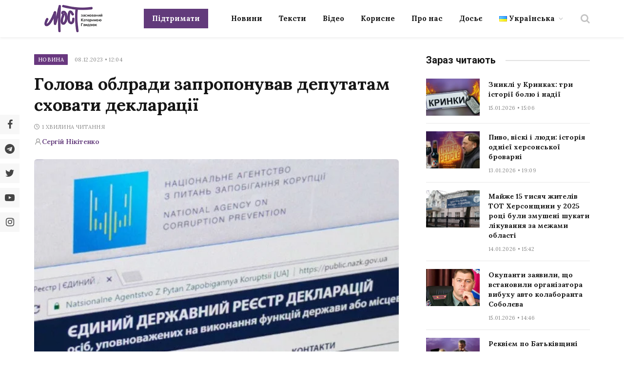

--- FILE ---
content_type: text/html; charset=UTF-8
request_url: https://most.ks.ua/news/url/golova-oblradi-zaproponuvav-deputatam-shovati-deklaratsiji/
body_size: 32753
content:

<!DOCTYPE html>
<html lang="uk" prefix="og: http://ogp.me/ns#" class="s-light site-s-light">

<head><style>img.lazy{min-height:1px}</style><link href="https://most.ks.ua/wp-content/plugins/w3-total-cache/pub/js/lazyload.min.js" as="script">

	<meta charset="UTF-8" />
	<meta name="viewport" content="width=device-width, initial-scale=1" />
	<meta name='robots' content='index, follow, max-image-preview:large, max-snippet:-1, max-video-preview:-1' />
<meta property="og:locale" content="uk_UA" />
<meta property="og:type" content="article" />
<meta property="og:description" content="Депутати Херсонської облради, за бажання, можуть приховати від суспільства свої декларації. Пропозицію вписати себе в список тих, чиї декларації сховають у реєстрі, депутатам розіслав голова Херсонської облради Олександр Самойленко. В документі він наголосив, що готує подання до НАЗК про необхідність скрити декларації певних осіб і запропонував вписати себе в список всім бажаючим. Депутати Херсонської облради мають таке право, адже вони можутьдля здійснення службових повноважень на постійній основі перебувати на територіях, на яких ведуться активні бойові дії, перелік яких визначається в установленому законодавством порядку. Місто Херсон є в цьому переліку. Це чисто формальний привід, адже більшість депутатів Херсонської облради живуть поза" />
<meta property="og:url" content="https://most.ks.ua/news/url/golova-oblradi-zaproponuvav-deputatam-shovati-deklaratsiji/" />
<meta property="og:site_name" content="Мост" />
<meta property="article:author" content="https://www.facebook.com/sergij.nikitenko" />
<meta property="article:section" content="Новина" />
<meta property="article:published_time" content="2023-12-08T12:04:33+02:00" />
<meta property="article:modified_time" content="2023-12-09T11:28:17+02:00" />
<meta property="og:updated_time" content="2023-12-09T11:28:17+02:00" />
<meta property="og:image" content="https://most.ks.ua/wp-content/uploads/2023/12/4e7fd1fcd52b9cd9963718e0e8eb370caafd8cd7.jpg" />
<meta property="og:image:secure_url" content="https://most.ks.ua/wp-content/uploads/2023/12/4e7fd1fcd52b9cd9963718e0e8eb370caafd8cd7.jpg" />
<meta property="og:image:width" content="700" />
<meta property="og:image:height" content="390" />

	<!-- This site is optimized with the Yoast SEO plugin v19.6.1 - https://yoast.com/wordpress/plugins/seo/ -->
	<title>Голова облради запропонував депутатам сховати декларації - Мост</title><link rel="preload" as="image" imagesrcset="https://most.ks.ua/wp-content/uploads/2023/12/4e7fd1fcd52b9cd9963718e0e8eb370caafd8cd7.jpg" imagesizes="(max-width: 749px) 100vw, 749px" /><link rel="preload" as="font" href="https://most.ks.ua/wp-content/themes/smart-mag/css/icons/fonts/ts-icons.woff2?v2.4" type="font/woff2" crossorigin="anonymous" />
	<meta name="description" content="Депутати Херсонської облради, за бажання, можуть приховати від суспільства свої декларації. Пропозицію вписати себе в список тих, чиї декларації сховають" />
	<link rel="canonical" href="https://most.ks.ua/news/url/golova-oblradi-zaproponuvav-deputatam-shovati-deklaratsiji/" />
	<meta property="og:locale" content="uk_UA" />
	<meta property="og:type" content="article" />
	<meta property="og:title" content="Голова облради запропонував депутатам сховати декларації" />
	<meta property="og:description" content="Депутати Херсонської облради, за бажання, можуть приховати від суспільства свої декларації. Пропозицію вписати себе в список тих, чиї декларації сховають" />
	<meta property="og:url" content="https://most.ks.ua/news/url/golova-oblradi-zaproponuvav-deputatam-shovati-deklaratsiji/" />
	<meta property="og:site_name" content="Мост" />
	<meta property="article:publisher" content="https://www.facebook.com/mostnews" />
	<meta property="article:author" content="https://www.facebook.com/sergij.nikitenko" />
	<meta property="article:published_time" content="2023-12-08T10:04:33+00:00" />
	<meta property="article:modified_time" content="2023-12-09T09:28:17+00:00" />
	<meta property="og:image" content="https://most.ks.ua/wp-content/uploads/2023/12/4e7fd1fcd52b9cd9963718e0e8eb370caafd8cd7.jpg" />
	<meta property="og:image:width" content="700" />
	<meta property="og:image:height" content="390" />
	<meta property="og:image:type" content="image/jpeg" />
	<meta name="author" content="Сергій Нікітенко" />
	<meta name="twitter:card" content="summary_large_image" />
	<meta name="twitter:creator" content="@XEPCOH73000" />
	<meta name="twitter:site" content="@most_ks_ua" />
	<meta name="twitter:label1" content="Написано" />
	<meta name="twitter:data1" content="Сергій Нікітенко" />
	<meta name="twitter:label2" content="Written by" />
	<meta name="twitter:data2" content="Сергій Нікітенко" />
	<script type="application/ld+json" class="yoast-schema-graph">{"@context":"https://schema.org","@graph":[{"@type":"Article","@id":"https://most.ks.ua/news/url/golova-oblradi-zaproponuvav-deputatam-shovati-deklaratsiji/#article","isPartOf":{"@id":"https://most.ks.ua/news/url/golova-oblradi-zaproponuvav-deputatam-shovati-deklaratsiji/"},"author":[{"@id":"https://most.ks.ua/#/schema/person/69cb3fbc5bdbef7692b81df48eb87066"}],"headline":"Голова облради запропонував депутатам сховати декларації","datePublished":"2023-12-08T10:04:33+00:00","dateModified":"2023-12-09T09:28:17+00:00","mainEntityOfPage":{"@id":"https://most.ks.ua/news/url/golova-oblradi-zaproponuvav-deputatam-shovati-deklaratsiji/"},"wordCount":4,"publisher":{"@id":"https://most.ks.ua/#organization"},"image":{"@id":"https://most.ks.ua/news/url/golova-oblradi-zaproponuvav-deputatam-shovati-deklaratsiji/#primaryimage"},"thumbnailUrl":"https://most.ks.ua/wp-content/uploads/2023/12/4e7fd1fcd52b9cd9963718e0e8eb370caafd8cd7.jpg","articleSection":["Новина"],"inLanguage":"uk"},{"@type":"WebPage","@id":"https://most.ks.ua/news/url/golova-oblradi-zaproponuvav-deputatam-shovati-deklaratsiji/","url":"https://most.ks.ua/news/url/golova-oblradi-zaproponuvav-deputatam-shovati-deklaratsiji/","name":"Голова облради запропонував депутатам сховати декларації - Мост","isPartOf":{"@id":"https://most.ks.ua/#website"},"primaryImageOfPage":{"@id":"https://most.ks.ua/news/url/golova-oblradi-zaproponuvav-deputatam-shovati-deklaratsiji/#primaryimage"},"image":{"@id":"https://most.ks.ua/news/url/golova-oblradi-zaproponuvav-deputatam-shovati-deklaratsiji/#primaryimage"},"thumbnailUrl":"https://most.ks.ua/wp-content/uploads/2023/12/4e7fd1fcd52b9cd9963718e0e8eb370caafd8cd7.jpg","datePublished":"2023-12-08T10:04:33+00:00","dateModified":"2023-12-09T09:28:17+00:00","description":"Депутати Херсонської облради, за бажання, можуть приховати від суспільства свої декларації. Пропозицію вписати себе в список тих, чиї декларації сховають","breadcrumb":{"@id":"https://most.ks.ua/news/url/golova-oblradi-zaproponuvav-deputatam-shovati-deklaratsiji/#breadcrumb"},"inLanguage":"uk","potentialAction":[{"@type":"ReadAction","target":["https://most.ks.ua/news/url/golova-oblradi-zaproponuvav-deputatam-shovati-deklaratsiji/"]}]},{"@type":"ImageObject","inLanguage":"uk","@id":"https://most.ks.ua/news/url/golova-oblradi-zaproponuvav-deputatam-shovati-deklaratsiji/#primaryimage","url":"https://most.ks.ua/wp-content/uploads/2023/12/4e7fd1fcd52b9cd9963718e0e8eb370caafd8cd7.jpg","contentUrl":"https://most.ks.ua/wp-content/uploads/2023/12/4e7fd1fcd52b9cd9963718e0e8eb370caafd8cd7.jpg","width":700,"height":390},{"@type":"BreadcrumbList","@id":"https://most.ks.ua/news/url/golova-oblradi-zaproponuvav-deputatam-shovati-deklaratsiji/#breadcrumb","itemListElement":[{"@type":"ListItem","position":1,"name":"Головна","item":"https://most.ks.ua/"},{"@type":"ListItem","position":2,"name":"Новина","item":"https://most.ks.ua/news/url/category/news/"},{"@type":"ListItem","position":3,"name":"Голова облради запропонував депутатам сховати декларації"}]},{"@type":"WebSite","@id":"https://most.ks.ua/#website","url":"https://most.ks.ua/","name":"Мост","description":"Останні новини Херсона та області","publisher":{"@id":"https://most.ks.ua/#organization"},"potentialAction":[{"@type":"SearchAction","target":{"@type":"EntryPoint","urlTemplate":"https://most.ks.ua/?s={search_term_string}"},"query-input":"required name=search_term_string"}],"inLanguage":"uk"},{"@type":"Organization","@id":"https://most.ks.ua/#organization","name":"Мост","url":"https://most.ks.ua/","sameAs":["https://www.facebook.com/mostnews","https://twitter.com/most_ks_ua"],"logo":{"@type":"ImageObject","inLanguage":"uk","@id":"https://most.ks.ua/#/schema/logo/image/","url":"https://most.ks.ua/wp-content/uploads/2022/09/snimok-ekrana-2022-09-19-v-00.12.08-2.png","contentUrl":"https://most.ks.ua/wp-content/uploads/2022/09/snimok-ekrana-2022-09-19-v-00.12.08-2.png","width":1036,"height":670,"caption":"Мост"},"image":{"@id":"https://most.ks.ua/#/schema/logo/image/"}},{"@type":"Person","@id":"https://most.ks.ua/#/schema/person/69cb3fbc5bdbef7692b81df48eb87066","name":"Сергій Нікітенко","image":{"@type":"ImageObject","inLanguage":"uk","@id":"https://most.ks.ua/#/schema/person/image/927b1d16786976ff47a03f57a9262a5e","url":"https://secure.gravatar.com/avatar/395022634750042fa0475bcd3390e0f8?s=96&d=mm&r=g","contentUrl":"https://secure.gravatar.com/avatar/395022634750042fa0475bcd3390e0f8?s=96&d=mm&r=g","caption":"Сергій Нікітенко"},"description":"Найкраще розбирається у херсонській політиці та ловлі пузанка","sameAs":["https://www.facebook.com/sergij.nikitenko","https://twitter.com/XEPCOH73000"],"url":"https://most.ks.ua/news/url/author/adminmistksua/"}]}</script>
	<!-- / Yoast SEO plugin. -->


<link rel='dns-prefetch' href='//static.addtoany.com' />
<link rel='dns-prefetch' href='//cdn.jsdelivr.net' />
<link rel='dns-prefetch' href='//fonts.googleapis.com' />
<link rel="alternate" type="application/rss+xml" title="Мост &raquo; стрічка" href="https://most.ks.ua/feed/" />
<link rel="alternate" type="application/rss+xml" title="Мост &raquo; Канал коментарів" href="https://most.ks.ua/comments/feed/" />
<script type="text/javascript">
window._wpemojiSettings = {"baseUrl":"https:\/\/s.w.org\/images\/core\/emoji\/14.0.0\/72x72\/","ext":".png","svgUrl":"https:\/\/s.w.org\/images\/core\/emoji\/14.0.0\/svg\/","svgExt":".svg","source":{"concatemoji":"https:\/\/most.ks.ua\/wp-includes\/js\/wp-emoji-release.min.js?ver=6.2.2"}};
/*! This file is auto-generated */
!function(e,a,t){var n,r,o,i=a.createElement("canvas"),p=i.getContext&&i.getContext("2d");function s(e,t){p.clearRect(0,0,i.width,i.height),p.fillText(e,0,0);e=i.toDataURL();return p.clearRect(0,0,i.width,i.height),p.fillText(t,0,0),e===i.toDataURL()}function c(e){var t=a.createElement("script");t.src=e,t.defer=t.type="text/javascript",a.getElementsByTagName("head")[0].appendChild(t)}for(o=Array("flag","emoji"),t.supports={everything:!0,everythingExceptFlag:!0},r=0;r<o.length;r++)t.supports[o[r]]=function(e){if(p&&p.fillText)switch(p.textBaseline="top",p.font="600 32px Arial",e){case"flag":return s("\ud83c\udff3\ufe0f\u200d\u26a7\ufe0f","\ud83c\udff3\ufe0f\u200b\u26a7\ufe0f")?!1:!s("\ud83c\uddfa\ud83c\uddf3","\ud83c\uddfa\u200b\ud83c\uddf3")&&!s("\ud83c\udff4\udb40\udc67\udb40\udc62\udb40\udc65\udb40\udc6e\udb40\udc67\udb40\udc7f","\ud83c\udff4\u200b\udb40\udc67\u200b\udb40\udc62\u200b\udb40\udc65\u200b\udb40\udc6e\u200b\udb40\udc67\u200b\udb40\udc7f");case"emoji":return!s("\ud83e\udef1\ud83c\udffb\u200d\ud83e\udef2\ud83c\udfff","\ud83e\udef1\ud83c\udffb\u200b\ud83e\udef2\ud83c\udfff")}return!1}(o[r]),t.supports.everything=t.supports.everything&&t.supports[o[r]],"flag"!==o[r]&&(t.supports.everythingExceptFlag=t.supports.everythingExceptFlag&&t.supports[o[r]]);t.supports.everythingExceptFlag=t.supports.everythingExceptFlag&&!t.supports.flag,t.DOMReady=!1,t.readyCallback=function(){t.DOMReady=!0},t.supports.everything||(n=function(){t.readyCallback()},a.addEventListener?(a.addEventListener("DOMContentLoaded",n,!1),e.addEventListener("load",n,!1)):(e.attachEvent("onload",n),a.attachEvent("onreadystatechange",function(){"complete"===a.readyState&&t.readyCallback()})),(e=t.source||{}).concatemoji?c(e.concatemoji):e.wpemoji&&e.twemoji&&(c(e.twemoji),c(e.wpemoji)))}(window,document,window._wpemojiSettings);
</script>
<style type="text/css">
img.wp-smiley,
img.emoji {
	display: inline !important;
	border: none !important;
	box-shadow: none !important;
	height: 1em !important;
	width: 1em !important;
	margin: 0 0.07em !important;
	vertical-align: -0.1em !important;
	background: none !important;
	padding: 0 !important;
}
</style>
	<link rel='stylesheet' id='wp-block-library-css' href='https://most.ks.ua/wp-includes/css/dist/block-library/style.min.css?ver=6.2.2' type='text/css' media='all' />
<style id='co-authors-plus-coauthors-style-inline-css' type='text/css'>
.wp-block-co-authors-plus-coauthors.is-layout-flow [class*=wp-block-co-authors-plus]{display:inline}

</style>
<style id='co-authors-plus-avatar-style-inline-css' type='text/css'>
.wp-block-co-authors-plus-avatar :where(img){height:auto;max-width:100%;vertical-align:bottom}.wp-block-co-authors-plus-coauthors.is-layout-flow .wp-block-co-authors-plus-avatar :where(img){vertical-align:middle}.wp-block-co-authors-plus-avatar:is(.alignleft,.alignright){display:table}.wp-block-co-authors-plus-avatar.aligncenter{display:table;margin-inline:auto}

</style>
<style id='co-authors-plus-image-style-inline-css' type='text/css'>
.wp-block-co-authors-plus-image{margin-bottom:0}.wp-block-co-authors-plus-image :where(img){height:auto;max-width:100%;vertical-align:bottom}.wp-block-co-authors-plus-coauthors.is-layout-flow .wp-block-co-authors-plus-image :where(img){vertical-align:middle}.wp-block-co-authors-plus-image:is(.alignfull,.alignwide) :where(img){width:100%}.wp-block-co-authors-plus-image:is(.alignleft,.alignright){display:table}.wp-block-co-authors-plus-image.aligncenter{display:table;margin-inline:auto}

</style>
<link rel='stylesheet' id='classic-theme-styles-css' href='https://most.ks.ua/wp-includes/css/classic-themes.min.css?ver=6.2.2' type='text/css' media='all' />
<style id='global-styles-inline-css' type='text/css'>
body{--wp--preset--color--black: #000000;--wp--preset--color--cyan-bluish-gray: #abb8c3;--wp--preset--color--white: #ffffff;--wp--preset--color--pale-pink: #f78da7;--wp--preset--color--vivid-red: #cf2e2e;--wp--preset--color--luminous-vivid-orange: #ff6900;--wp--preset--color--luminous-vivid-amber: #fcb900;--wp--preset--color--light-green-cyan: #7bdcb5;--wp--preset--color--vivid-green-cyan: #00d084;--wp--preset--color--pale-cyan-blue: #8ed1fc;--wp--preset--color--vivid-cyan-blue: #0693e3;--wp--preset--color--vivid-purple: #9b51e0;--wp--preset--gradient--vivid-cyan-blue-to-vivid-purple: linear-gradient(135deg,rgba(6,147,227,1) 0%,rgb(155,81,224) 100%);--wp--preset--gradient--light-green-cyan-to-vivid-green-cyan: linear-gradient(135deg,rgb(122,220,180) 0%,rgb(0,208,130) 100%);--wp--preset--gradient--luminous-vivid-amber-to-luminous-vivid-orange: linear-gradient(135deg,rgba(252,185,0,1) 0%,rgba(255,105,0,1) 100%);--wp--preset--gradient--luminous-vivid-orange-to-vivid-red: linear-gradient(135deg,rgba(255,105,0,1) 0%,rgb(207,46,46) 100%);--wp--preset--gradient--very-light-gray-to-cyan-bluish-gray: linear-gradient(135deg,rgb(238,238,238) 0%,rgb(169,184,195) 100%);--wp--preset--gradient--cool-to-warm-spectrum: linear-gradient(135deg,rgb(74,234,220) 0%,rgb(151,120,209) 20%,rgb(207,42,186) 40%,rgb(238,44,130) 60%,rgb(251,105,98) 80%,rgb(254,248,76) 100%);--wp--preset--gradient--blush-light-purple: linear-gradient(135deg,rgb(255,206,236) 0%,rgb(152,150,240) 100%);--wp--preset--gradient--blush-bordeaux: linear-gradient(135deg,rgb(254,205,165) 0%,rgb(254,45,45) 50%,rgb(107,0,62) 100%);--wp--preset--gradient--luminous-dusk: linear-gradient(135deg,rgb(255,203,112) 0%,rgb(199,81,192) 50%,rgb(65,88,208) 100%);--wp--preset--gradient--pale-ocean: linear-gradient(135deg,rgb(255,245,203) 0%,rgb(182,227,212) 50%,rgb(51,167,181) 100%);--wp--preset--gradient--electric-grass: linear-gradient(135deg,rgb(202,248,128) 0%,rgb(113,206,126) 100%);--wp--preset--gradient--midnight: linear-gradient(135deg,rgb(2,3,129) 0%,rgb(40,116,252) 100%);--wp--preset--duotone--dark-grayscale: url('#wp-duotone-dark-grayscale');--wp--preset--duotone--grayscale: url('#wp-duotone-grayscale');--wp--preset--duotone--purple-yellow: url('#wp-duotone-purple-yellow');--wp--preset--duotone--blue-red: url('#wp-duotone-blue-red');--wp--preset--duotone--midnight: url('#wp-duotone-midnight');--wp--preset--duotone--magenta-yellow: url('#wp-duotone-magenta-yellow');--wp--preset--duotone--purple-green: url('#wp-duotone-purple-green');--wp--preset--duotone--blue-orange: url('#wp-duotone-blue-orange');--wp--preset--font-size--small: 13px;--wp--preset--font-size--medium: 20px;--wp--preset--font-size--large: 36px;--wp--preset--font-size--x-large: 42px;--wp--preset--spacing--20: 0.44rem;--wp--preset--spacing--30: 0.67rem;--wp--preset--spacing--40: 1rem;--wp--preset--spacing--50: 1.5rem;--wp--preset--spacing--60: 2.25rem;--wp--preset--spacing--70: 3.38rem;--wp--preset--spacing--80: 5.06rem;--wp--preset--shadow--natural: 6px 6px 9px rgba(0, 0, 0, 0.2);--wp--preset--shadow--deep: 12px 12px 50px rgba(0, 0, 0, 0.4);--wp--preset--shadow--sharp: 6px 6px 0px rgba(0, 0, 0, 0.2);--wp--preset--shadow--outlined: 6px 6px 0px -3px rgba(255, 255, 255, 1), 6px 6px rgba(0, 0, 0, 1);--wp--preset--shadow--crisp: 6px 6px 0px rgba(0, 0, 0, 1);}:where(.is-layout-flex){gap: 0.5em;}body .is-layout-flow > .alignleft{float: left;margin-inline-start: 0;margin-inline-end: 2em;}body .is-layout-flow > .alignright{float: right;margin-inline-start: 2em;margin-inline-end: 0;}body .is-layout-flow > .aligncenter{margin-left: auto !important;margin-right: auto !important;}body .is-layout-constrained > .alignleft{float: left;margin-inline-start: 0;margin-inline-end: 2em;}body .is-layout-constrained > .alignright{float: right;margin-inline-start: 2em;margin-inline-end: 0;}body .is-layout-constrained > .aligncenter{margin-left: auto !important;margin-right: auto !important;}body .is-layout-constrained > :where(:not(.alignleft):not(.alignright):not(.alignfull)){max-width: var(--wp--style--global--content-size);margin-left: auto !important;margin-right: auto !important;}body .is-layout-constrained > .alignwide{max-width: var(--wp--style--global--wide-size);}body .is-layout-flex{display: flex;}body .is-layout-flex{flex-wrap: wrap;align-items: center;}body .is-layout-flex > *{margin: 0;}:where(.wp-block-columns.is-layout-flex){gap: 2em;}.has-black-color{color: var(--wp--preset--color--black) !important;}.has-cyan-bluish-gray-color{color: var(--wp--preset--color--cyan-bluish-gray) !important;}.has-white-color{color: var(--wp--preset--color--white) !important;}.has-pale-pink-color{color: var(--wp--preset--color--pale-pink) !important;}.has-vivid-red-color{color: var(--wp--preset--color--vivid-red) !important;}.has-luminous-vivid-orange-color{color: var(--wp--preset--color--luminous-vivid-orange) !important;}.has-luminous-vivid-amber-color{color: var(--wp--preset--color--luminous-vivid-amber) !important;}.has-light-green-cyan-color{color: var(--wp--preset--color--light-green-cyan) !important;}.has-vivid-green-cyan-color{color: var(--wp--preset--color--vivid-green-cyan) !important;}.has-pale-cyan-blue-color{color: var(--wp--preset--color--pale-cyan-blue) !important;}.has-vivid-cyan-blue-color{color: var(--wp--preset--color--vivid-cyan-blue) !important;}.has-vivid-purple-color{color: var(--wp--preset--color--vivid-purple) !important;}.has-black-background-color{background-color: var(--wp--preset--color--black) !important;}.has-cyan-bluish-gray-background-color{background-color: var(--wp--preset--color--cyan-bluish-gray) !important;}.has-white-background-color{background-color: var(--wp--preset--color--white) !important;}.has-pale-pink-background-color{background-color: var(--wp--preset--color--pale-pink) !important;}.has-vivid-red-background-color{background-color: var(--wp--preset--color--vivid-red) !important;}.has-luminous-vivid-orange-background-color{background-color: var(--wp--preset--color--luminous-vivid-orange) !important;}.has-luminous-vivid-amber-background-color{background-color: var(--wp--preset--color--luminous-vivid-amber) !important;}.has-light-green-cyan-background-color{background-color: var(--wp--preset--color--light-green-cyan) !important;}.has-vivid-green-cyan-background-color{background-color: var(--wp--preset--color--vivid-green-cyan) !important;}.has-pale-cyan-blue-background-color{background-color: var(--wp--preset--color--pale-cyan-blue) !important;}.has-vivid-cyan-blue-background-color{background-color: var(--wp--preset--color--vivid-cyan-blue) !important;}.has-vivid-purple-background-color{background-color: var(--wp--preset--color--vivid-purple) !important;}.has-black-border-color{border-color: var(--wp--preset--color--black) !important;}.has-cyan-bluish-gray-border-color{border-color: var(--wp--preset--color--cyan-bluish-gray) !important;}.has-white-border-color{border-color: var(--wp--preset--color--white) !important;}.has-pale-pink-border-color{border-color: var(--wp--preset--color--pale-pink) !important;}.has-vivid-red-border-color{border-color: var(--wp--preset--color--vivid-red) !important;}.has-luminous-vivid-orange-border-color{border-color: var(--wp--preset--color--luminous-vivid-orange) !important;}.has-luminous-vivid-amber-border-color{border-color: var(--wp--preset--color--luminous-vivid-amber) !important;}.has-light-green-cyan-border-color{border-color: var(--wp--preset--color--light-green-cyan) !important;}.has-vivid-green-cyan-border-color{border-color: var(--wp--preset--color--vivid-green-cyan) !important;}.has-pale-cyan-blue-border-color{border-color: var(--wp--preset--color--pale-cyan-blue) !important;}.has-vivid-cyan-blue-border-color{border-color: var(--wp--preset--color--vivid-cyan-blue) !important;}.has-vivid-purple-border-color{border-color: var(--wp--preset--color--vivid-purple) !important;}.has-vivid-cyan-blue-to-vivid-purple-gradient-background{background: var(--wp--preset--gradient--vivid-cyan-blue-to-vivid-purple) !important;}.has-light-green-cyan-to-vivid-green-cyan-gradient-background{background: var(--wp--preset--gradient--light-green-cyan-to-vivid-green-cyan) !important;}.has-luminous-vivid-amber-to-luminous-vivid-orange-gradient-background{background: var(--wp--preset--gradient--luminous-vivid-amber-to-luminous-vivid-orange) !important;}.has-luminous-vivid-orange-to-vivid-red-gradient-background{background: var(--wp--preset--gradient--luminous-vivid-orange-to-vivid-red) !important;}.has-very-light-gray-to-cyan-bluish-gray-gradient-background{background: var(--wp--preset--gradient--very-light-gray-to-cyan-bluish-gray) !important;}.has-cool-to-warm-spectrum-gradient-background{background: var(--wp--preset--gradient--cool-to-warm-spectrum) !important;}.has-blush-light-purple-gradient-background{background: var(--wp--preset--gradient--blush-light-purple) !important;}.has-blush-bordeaux-gradient-background{background: var(--wp--preset--gradient--blush-bordeaux) !important;}.has-luminous-dusk-gradient-background{background: var(--wp--preset--gradient--luminous-dusk) !important;}.has-pale-ocean-gradient-background{background: var(--wp--preset--gradient--pale-ocean) !important;}.has-electric-grass-gradient-background{background: var(--wp--preset--gradient--electric-grass) !important;}.has-midnight-gradient-background{background: var(--wp--preset--gradient--midnight) !important;}.has-small-font-size{font-size: var(--wp--preset--font-size--small) !important;}.has-medium-font-size{font-size: var(--wp--preset--font-size--medium) !important;}.has-large-font-size{font-size: var(--wp--preset--font-size--large) !important;}.has-x-large-font-size{font-size: var(--wp--preset--font-size--x-large) !important;}
.wp-block-navigation a:where(:not(.wp-element-button)){color: inherit;}
:where(.wp-block-columns.is-layout-flex){gap: 2em;}
.wp-block-pullquote{font-size: 1.5em;line-height: 1.6;}
</style>
<link rel='stylesheet' id='contact-form-7-css' href='https://most.ks.ua/wp-content/plugins/contact-form-7/includes/css/styles.css?ver=5.6.3' type='text/css' media='all' />
<link rel='stylesheet' id='lbwps-styles-photoswipe5-main-css' href='https://most.ks.ua/wp-content/plugins/lightbox-photoswipe/assets/ps5/styles/main.css?ver=5.2.6' type='text/css' media='all' />
<link rel='stylesheet' id='wpfm-frontend-font-awesome-css' href='https://most.ks.ua/wp-content/plugins/wp-floating-menu/css/font-awesome/font-awesome.min.css?ver=6.2.2' type='text/css' media='all' />
<link rel='stylesheet' id='wpfm-frontend-genericons-css-css' href='https://most.ks.ua/wp-content/plugins/wp-floating-menu/css/genericons.css?ver=6.2.2' type='text/css' media='all' />
<link rel='stylesheet' id='wpfm-frontend-css-css' href='https://most.ks.ua/wp-content/plugins/wp-floating-menu/css/front-end.css?ver=6.2.2' type='text/css' media='all' />
<link rel='stylesheet' id='dashicons-css' href='https://most.ks.ua/wp-includes/css/dashicons.min.css?ver=6.2.2' type='text/css' media='all' />
<link rel='stylesheet' id='wpfm-frontend-vesper-icons-css-css' href='https://most.ks.ua/wp-content/plugins/wp-floating-menu/css/vesper-icons.css?ver=6.2.2' type='text/css' media='all' />
<link rel='stylesheet' id='wpg-main-style-css' href='https://most.ks.ua/wp-content/plugins/wp_glossary/assets/css/style.css?ver=6.2.2' type='text/css' media='all' />
<link rel='stylesheet' id='wpg-tooltipster-style-css' href='https://most.ks.ua/wp-content/plugins/wp_glossary/assets/css/tooltipster/tooltipster.css?ver=6.2.2' type='text/css' media='all' />
<link rel='stylesheet' id='wpg-tooltipster-light-style-css' href='https://most.ks.ua/wp-content/plugins/wp_glossary/assets/css/tooltipster/themes/tooltipster-light.css?ver=6.2.2' type='text/css' media='all' />
<link rel='stylesheet' id='essb-social-profiles-css' href='https://most.ks.ua/wp-content/plugins/easy-social-share-buttons3/lib/modules/social-followers-counter/assets/social-profiles.min.css?ver=8.4' type='text/css' media='all' />
<link rel='stylesheet' id='easy-social-share-buttons-nativeskinned-css' href='https://most.ks.ua/wp-content/plugins/easy-social-share-buttons3/assets/css/essb-native-skinned.min.css?ver=8.4' type='text/css' media='all' />
<link rel='stylesheet' id='subscribe-forms-css-css' href='https://most.ks.ua/wp-content/plugins/easy-social-share-buttons3/assets/modules/subscribe-forms.min.css?ver=8.4' type='text/css' media='all' />
<link rel='stylesheet' id='click2tweet-css-css' href='https://most.ks.ua/wp-content/plugins/easy-social-share-buttons3/assets/modules/click-to-tweet.min.css?ver=8.4' type='text/css' media='all' />
<link rel='stylesheet' id='easy-social-share-buttons-css' href='https://most.ks.ua/wp-content/plugins/easy-social-share-buttons3/assets/css/easy-social-share-buttons.min.css?ver=8.4' type='text/css' media='all' />
<style id='easy-social-share-buttons-inline-css' type='text/css'>
.essb_links.essb_share .essb_link_facebook a{background-color:#e8e8e8!important;color:#444444!important;}.essb_links.essb_share .essb_link_facebook_like a{background-color:#e8e8e8!important;color:#444444!important;}.essb_links.essb_share .essb_link_twitter a{background-color:#e8e8e8!important;color:#444444!important;}.essb_links.essb_share .essb_link_pinterest a{background-color:#e8e8e8!important;color:#444444!important;}.essb_links.essb_share .essb_link_linkedin a{background-color:#e8e8e8!important;color:#444444!important;}.essb_links.essb_share .essb_link_digg a{background-color:#e8e8e8!important;color:#444444!important;}.essb_links.essb_share .essb_link_del a{background-color:#e8e8e8!important;color:#444444!important;}.essb_links.essb_share .essb_link_stumbleupon a{background-color:#e8e8e8!important;color:#444444!important;}.essb_links.essb_share .essb_link_tumblr a{background-color:#e8e8e8!important;color:#444444!important;}.essb_links.essb_share .essb_link_vk a{background-color:#e8e8e8!important;color:#444444!important;}.essb_links.essb_share .essb_link_print a{background-color:#e8e8e8!important;color:#444444!important;}.essb_links.essb_share .essb_link_mail a{background-color:#e8e8e8!important;color:#444444!important;}.essb_links.essb_share .essb_link_flattr a{background-color:#e8e8e8!important;color:#444444!important;}.essb_links.essb_share .essb_link_reddit a{background-color:#e8e8e8!important;color:#444444!important;}.essb_links.essb_share .essb_link_buffer a{background-color:#e8e8e8!important;color:#444444!important;}.essb_links.essb_share .essb_link_love a{background-color:#e8e8e8!important;color:#444444!important;}.essb_links.essb_share .essb_link_weibo a{background-color:#e8e8e8!important;color:#444444!important;}.essb_links.essb_share .essb_link_pocket a{background-color:#e8e8e8!important;color:#444444!important;}.essb_links.essb_share .essb_link_xing a{background-color:#e8e8e8!important;color:#444444!important;}.essb_links.essb_share .essb_link_ok a{background-color:#e8e8e8!important;color:#444444!important;}.essb_links.essb_share .essb_link_mwp a{background-color:#e8e8e8!important;color:#444444!important;}.essb_links.essb_share .essb_link_more a{background-color:#e8e8e8!important;color:#444444!important;}.essb_links.essb_share .essb_link_more_dots a, .essb_links.essb_share .essb_link_less a{background-color:#e8e8e8!important;color:#444444!important;}.essb_links.essb_share .essb_link_whatsapp a{background-color:#e8e8e8!important;color:#444444!important;}.essb_links.essb_share .essb_link_meneame a{background-color:#e8e8e8!important;color:#444444!important;}.essb_links.essb_share .essb_link_blogger a{background-color:#e8e8e8!important;color:#444444!important;}.essb_links.essb_share .essb_link_amazon a{background-color:#e8e8e8!important;color:#444444!important;}.essb_links.essb_share .essb_link_yahoomail a{background-color:#e8e8e8!important;color:#444444!important;}.essb_links.essb_share .essb_link_gmail a{background-color:#e8e8e8!important;color:#444444!important;}.essb_links.essb_share .essb_link_aol a{background-color:#e8e8e8!important;color:#444444!important;}.essb_links.essb_share .essb_link_newsvine a{background-color:#e8e8e8!important;color:#444444!important;}.essb_links.essb_share .essb_link_hackernews a{background-color:#e8e8e8!important;color:#444444!important;}.essb_links.essb_share .essb_link_evernote a{background-color:#e8e8e8!important;color:#444444!important;}.essb_links.essb_share .essb_link_myspace a{background-color:#e8e8e8!important;color:#444444!important;}.essb_links.essb_share .essb_link_mailru a{background-color:#e8e8e8!important;color:#444444!important;}.essb_links.essb_share .essb_link_viadeo a{background-color:#e8e8e8!important;color:#444444!important;}.essb_links.essb_share .essb_link_line a{background-color:#e8e8e8!important;color:#444444!important;}.essb_links.essb_share .essb_link_flipboard a{background-color:#e8e8e8!important;color:#444444!important;}.essb_links.essb_share .essb_link_comments a{background-color:#e8e8e8!important;color:#444444!important;}.essb_links.essb_share .essb_link_yummly a{background-color:#e8e8e8!important;color:#444444!important;}.essb_links.essb_share .essb_link_sms a{background-color:#e8e8e8!important;color:#444444!important;}.essb_links.essb_share .essb_link_viber a{background-color:#e8e8e8!important;color:#444444!important;}.essb_links.essb_share .essb_link_telegram a{background-color:#e8e8e8!important;color:#444444!important;}.essb_links.essb_share .essb_link_subscribe a{background-color:#e8e8e8!important;color:#444444!important;}.essb_links.essb_share .essb_link_skype a{background-color:#e8e8e8!important;color:#444444!important;}.essb_links.essb_share .essb_link_messenger a{background-color:#e8e8e8!important;color:#444444!important;}.essb_links.essb_share .essb_link_kakaotalk a{background-color:#e8e8e8!important;color:#444444!important;}.essb_links.essb_share .essb_link_share a{background-color:#e8e8e8!important;color:#444444!important;}.essb_links.essb_share .essb_link_livejournal a{background-color:#e8e8e8!important;color:#444444!important;}.essb_links.essb_share .essb_link_yammer a{background-color:#e8e8e8!important;color:#444444!important;}.essb_links.essb_share .essb_link_meetedgar a{background-color:#e8e8e8!important;color:#444444!important;}.essb_links.essb_share .essb_link_fintel a{background-color:#e8e8e8!important;color:#444444!important;}.essb_links.essb_share .essb_link_mix a{background-color:#e8e8e8!important;color:#444444!important;}.essb_links.essb_share .essb_link_instapaper a{background-color:#e8e8e8!important;color:#444444!important;}.essb_links.essb_share .essb_link_copy a{background-color:#e8e8e8!important;color:#444444!important;}.essb_links .essb_link_facebook a svg { height: calc(100% - 20px); width: auto; padding-top: 10px; padding-left: 8px; } .essb_links .essb_link_twitter a svg { height: calc(100% - 20px); width: auto; padding-top: 10px; padding-left: 8px; } .essb_links .essb_link_viber a svg { height: calc(100% - 20px); width: auto; padding-top: 10px; padding-left: 8px; } .essb_links .essb_link_telegram a svg { height: calc(100% - 20px); width: auto; padding-top: 10px; padding-left: 8px; }
</style>
<link rel='stylesheet' id='eae-css-css' href='https://most.ks.ua/wp-content/plugins/addon-elements-for-elementor-page-builder/assets/css/eae.min.css?ver=1.14.6' type='text/css' media='all' />
<link rel='stylesheet' id='eae-peel-css-css' href='https://most.ks.ua/wp-content/plugins/addon-elements-for-elementor-page-builder/assets/lib/peel/peel.css?ver=1.14.6' type='text/css' media='all' />
<link rel='stylesheet' id='elementor-icons-css' href='https://most.ks.ua/wp-content/plugins/elementor/assets/lib/eicons/css/elementor-icons.min.css?ver=5.16.0' type='text/css' media='all' />
<link rel='stylesheet' id='elementor-frontend-css' href='https://most.ks.ua/wp-content/plugins/elementor/assets/css/frontend-lite.min.css?ver=5.8.0' type='text/css' media='all' />
<link rel='stylesheet' id='elementor-post-6-css' href='https://most.ks.ua/wp-content/uploads/elementor/css/post-6.css?ver=1768861684' type='text/css' media='all' />
<link rel='stylesheet' id='elementor-post-4282-css' href='https://most.ks.ua/wp-content/uploads/elementor/css/post-4282.css?ver=1768861685' type='text/css' media='all' />
<link rel='stylesheet' id='mavericks-css' href='https://most.ks.ua/wp-content/themes/smart-mag/css/mavericks.css?ver=1.3' type='text/css' media='all' />
<link rel='stylesheet' id='swiper-css-css' href='https://cdn.jsdelivr.net/npm/swiper@9.1.0/swiper-bundle.min.css?ver=9.1.0' type='text/css' media='all' />
<link rel='stylesheet' id='smartmag-core-css' href='https://most.ks.ua/wp-content/themes/smart-mag/style.css?ver=8.0.101768866788' type='text/css' media='all' />
<style id='smartmag-core-inline-css' type='text/css'>
:root { --c-main: #69387f;
--c-main-rgb: 105,56,127;
--text-font: "Lora", system-ui, -apple-system, "Segoe UI", Arial, sans-serif;
--body-font: "Lora", system-ui, -apple-system, "Segoe UI", Arial, sans-serif;
--ui-font: "Lora", system-ui, -apple-system, "Segoe UI", Arial, sans-serif;
--title-font: "Lora", system-ui, -apple-system, "Segoe UI", Arial, sans-serif;
--h-font: "Lora", system-ui, -apple-system, "Segoe UI", Arial, sans-serif;
--title-font: "Lora", system-ui, -apple-system, "Segoe UI", Arial, sans-serif;
--h-font: "Lora", system-ui, -apple-system, "Segoe UI", Arial, sans-serif;
--main-width: 1140px;
--excerpt-size: 14px; }
.smart-head-main { --c-shadow: rgba(0,0,0,0.05); }
.smart-head-main .smart-head-top { --head-h: 38px; }
.s-dark .smart-head-main .smart-head-top,
.smart-head-main .s-dark.smart-head-top { background-color: #0a0505; }
.smart-head-main .smart-head-mid { --head-h: 76px; }
.navigation { font-family: "Lora", system-ui, -apple-system, "Segoe UI", Arial, sans-serif; }
.navigation-main .menu > li > a { font-weight: bold; }
.s-light .navigation-main { --c-nav-hov: #69387f; }
.smart-head-main .offcanvas-toggle { transform: scale(0.75); }
.post-meta .meta-item, .post-meta .text-in { font-size: 11px; font-weight: normal; text-transform: uppercase; letter-spacing: 0.03em; }
.post-meta .text-in, .post-meta .post-cat > a { font-size: 11px; }
.post-meta .post-cat > a { font-weight: bold; text-transform: uppercase; letter-spacing: 0.1em; }
.post-meta .post-author > a { font-weight: bold; }
.block-head .heading { font-family: "Roboto", system-ui, -apple-system, "Segoe UI", Arial, sans-serif; }
.loop-grid-base .post-title { font-size: 18px; font-weight: 600; }
.entry-content { font-size: 16px; --c-a: #69387f; }


</style>
<link rel='stylesheet' id='smartmag-magnific-popup-css' href='https://most.ks.ua/wp-content/themes/smart-mag/css/lightbox.css?ver=8.0.101768866788' type='text/css' media='all' />
<link rel='stylesheet' id='smartmag-icons-css' href='https://most.ks.ua/wp-content/themes/smart-mag/css/icons/icons.css?ver=8.0.101768866788' type='text/css' media='all' />
<link rel='stylesheet' id='addtoany-css' href='https://most.ks.ua/wp-content/plugins/add-to-any/addtoany.min.css?ver=1.16' type='text/css' media='all' />
<link rel='stylesheet' id='smartmag-gfonts-custom-css' href='https://fonts.googleapis.com/css?family=Lora%3A400%2C500%2C600%2C700%7CRoboto%3A400%2C500%2C600%2C700&#038;display=swap' type='text/css' media='all' />
<link rel='stylesheet' id='wpfm-google-fonts-css' href='//fonts.googleapis.com/css?family=Roboto%3A100italic%2C100%2C300italic%2C300%2C400italic%2C400%2C500italic%2C500%2C700italic%2C700%2C900italic%2C900&#038;ver=6.2.2' type='text/css' media='all' />
<script type='text/javascript' id='addtoany-core-js-before'>
window.a2a_config=window.a2a_config||{};a2a_config.callbacks=[];a2a_config.overlays=[];a2a_config.templates={};a2a_localize = {
	Share: "Поділитися",
	Save: "Зберегти",
	Subscribe: "Підписатися",
	Email: "Email",
	Bookmark: "Закладка",
	ShowAll: "Показати все",
	ShowLess: "Показати менше",
	FindServices: "Знайти сервіс(и)",
	FindAnyServiceToAddTo: "Миттєвий пошук сервісів",
	PoweredBy: "Працює на",
	ShareViaEmail: "Поділитися через електронну пошту",
	SubscribeViaEmail: "Підпишіться електронною поштою",
	BookmarkInYourBrowser: "Додати до закладок у браузері",
	BookmarkInstructions: "Натисніть Ctrl+D або \u2318+D, щоб додати цю сторінку до закладок",
	AddToYourFavorites: "Додати в закладки",
	SendFromWebOrProgram: "Відправити з будь-якої адреси електронної пошти або програми електронної пошти",
	EmailProgram: "Програма електронної пошти",
	More: "Більше&#8230;",
	ThanksForSharing: "Дякуємо, що поділились!",
	ThanksForFollowing: "Дякуємо за підписку!"
};

a2a_config.icon_color="#f7f7f7,#444444";
</script>
<script type='text/javascript' async src='https://static.addtoany.com/menu/page.js' id='addtoany-core-js'></script>
<script type='text/javascript' src='https://most.ks.ua/wp-includes/js/jquery/jquery.min.js?ver=3.6.4' id='jquery-core-js'></script>
<script type='text/javascript' src='https://most.ks.ua/wp-includes/js/jquery/jquery-migrate.min.js?ver=3.4.0' id='jquery-migrate-js'></script>
<script type='text/javascript' async src='https://most.ks.ua/wp-content/plugins/add-to-any/addtoany.min.js?ver=1.1' id='addtoany-jquery-js'></script>
<script type='text/javascript' src='https://most.ks.ua/wp-content/plugins/wp-floating-menu/js/frontend.js?ver=1.4.6' id='wpfm-frontend-js-js'></script>
<script type='text/javascript' src='https://most.ks.ua/wp-content/plugins/wp_glossary/assets/js/mixitup.min.js?ver=6.2.2' id='wpg-mixitup-script-js'></script>
<script type='text/javascript' src='https://most.ks.ua/wp-content/plugins/wp_glossary/assets/js/jquery.tooltipster.min.js?ver=6.2.2' id='wpg-tooltipster-script-js'></script>
<script type='text/javascript' id='wpg-main-script-js-extra'>
/* <![CDATA[ */
var wpg = {"animation":"1","is_tooltip":"1","tooltip_theme":"light","tooltip_animation":"fade","tooltip_position":"top","tooltip_is_arrow":"1","tooltip_min_width":"250","tooltip_max_width":"500","tooltip_speed":"350","tooltip_delay":"200","tooltip_is_touch_devices":"1"};
/* ]]> */
</script>
<script type='text/javascript' src='https://most.ks.ua/wp-content/plugins/wp_glossary/assets/js/scripts.js?ver=6.2.2' id='wpg-main-script-js'></script>
<script type='text/javascript' src='https://most.ks.ua/wp-content/plugins/addon-elements-for-elementor-page-builder/assets/js/iconHelper.js?ver=1.0' id='eae-iconHelper-js'></script>
<link rel="https://api.w.org/" href="https://most.ks.ua/wp-json/" /><link rel="alternate" type="application/json" href="https://most.ks.ua/wp-json/wp/v2/posts/182804" /><link rel="EditURI" type="application/rsd+xml" title="RSD" href="https://most.ks.ua/xmlrpc.php?rsd" />
<link rel="wlwmanifest" type="application/wlwmanifest+xml" href="https://most.ks.ua/wp-includes/wlwmanifest.xml" />
<meta name="generator" content="WordPress 6.2.2" />
<link rel='shortlink' href='https://most.ks.ua/?p=182804' />
<link rel="alternate" type="application/json+oembed" href="https://most.ks.ua/wp-json/oembed/1.0/embed?url=https%3A%2F%2Fmost.ks.ua%2Fnews%2Furl%2Fgolova-oblradi-zaproponuvav-deputatam-shovati-deklaratsiji%2F" />
<link rel="alternate" type="text/xml+oembed" href="https://most.ks.ua/wp-json/oembed/1.0/embed?url=https%3A%2F%2Fmost.ks.ua%2Fnews%2Furl%2Fgolova-oblradi-zaproponuvav-deputatam-shovati-deklaratsiji%2F&#038;format=xml" />
<!-- start Simple Custom CSS and JS -->
<script async src="https://www.googletagmanager.com/gtag/js?id=UA-34643153-1"></script>
<script>
  window.dataLayer = window.dataLayer || [];
  function gtag(){dataLayer.push(arguments);}
  gtag('js', new Date());

  gtag('config', 'UA-34643153-1');
</script>

<!-- (C)2000-2023 Gemius SA - gemiusPrism  / most.ks.ua/Default section -->
<script type="text/javascript">
<!--//--><![CDATA[//><!--
var pp_gemius_identifier = '0iTldieJCQ0dv07SMWfBs5ciLTBUmA7oi4RtJohLPML.H7';
// lines below shouldn't be edited
function gemius_pending(i) { window[i] = window[i] || function() {var x = window[i+'_pdata'] = window[i+'_pdata'] || []; x[x.length]=arguments;};};
gemius_pending('gemius_hit'); gemius_pending('gemius_event'); gemius_pending('gemius_init'); gemius_pending('pp_gemius_hit'); gemius_pending('pp_gemius_event'); gemius_pending('pp_gemius_init');
(function(d,t) {try {var gt=d.createElement(t),s=d.getElementsByTagName(t)[0],l='http'+((location.protocol=='https:')?'s':''); gt.setAttribute('async','async');
gt.setAttribute('defer','defer'); gt.src=l+'://gaua.hit.gemius.pl/xgemius.js'; s.parentNode.insertBefore(gt,s);} catch (e) {}})(document,'script');
//--><!]]>
</script>  

<!-- Google tag (gtag.js) -->
<script async src="https://www.googletagmanager.com/gtag/js?id=G-P272FBKN8V"></script>
<script>
  window.dataLayer = window.dataLayer || [];
  function gtag(){dataLayer.push(arguments);}
  gtag('js', new Date());

  gtag('config', 'G-P272FBKN8V');
</script>
<!-- end Simple Custom CSS and JS -->
<style type="text/css">
				.wpg-list-block h3 {
					background-color:#f4f4f4;
					color:#777777;
					;
				}
			</style>
		<script>
		var BunyadSchemeKey = 'bunyad-scheme';
		(() => {
			const d = document.documentElement;
			const c = d.classList;
			const scheme = localStorage.getItem(BunyadSchemeKey);
			if (scheme) {
				d.dataset.origClass = c;
				scheme === 'dark' ? c.remove('s-light', 'site-s-light') : c.remove('s-dark', 'site-s-dark');
				c.add('site-s-' + scheme, 's-' + scheme);
			}
		})();
		</script>
		<!-- Google tag (gtag.js) -->
<script async src="https://www.googletagmanager.com/gtag/js?id=AW-992145262"></script>
<script>
  window.dataLayer = window.dataLayer || [];
  function gtag(){dataLayer.push(arguments);}
  gtag('js', new Date());

  gtag('config', 'AW-992145262');
</script><link rel="icon" href="https://most.ks.ua/wp-content/uploads/2024/12/favicon.png" sizes="32x32" />
<link rel="icon" href="https://most.ks.ua/wp-content/uploads/2024/12/favicon.png" sizes="192x192" />
<link rel="apple-touch-icon" href="https://most.ks.ua/wp-content/uploads/2024/12/favicon.png" />
<meta name="msapplication-TileImage" content="https://most.ks.ua/wp-content/uploads/2024/12/favicon.png" />
		<style type="text/css" id="wp-custom-css">
			.most-donate-menu {

	margin-right: 30px;
}

.most-donate-menu a {
	
	color: #fff !important;
}

.most-donate-menu a:before {
	
	content: "";
	display: block;
	position: absolute;
	right: 0;
	height: 40px;
	left: 0;
	background-color: rgb(98, 58, 123);
	z-index:-1;
}

.mobile-menu-container .most-donate-menu a:before { 

	top: 5px;
	left: -10px;
}

.most-donate-mobile,
.most-donate-mobile:hover {
	
	text-align: center;
	background: rgb(98, 58, 123);
	display: block;
	color: #fff;
	padding: 4px 6px;
	/*margin-bottom: 15px;*/
}

.wp-block-gallery .swiper-button { 
	
	width: 48px;
	height: 48px;
	background: #fff;
	color: #000;
}

.wp-block-gallery .swiper-button:after {
	
	color: #000;
	font-weight: 700;
	font-size: 24px;
}


.swiper-button-prev { left: 15px; }
.swiper-button-next { right: 15px; }

.wp-block-gallery .swiper-pagination { background: #fff; color: #000; padding: 16px 20px; width: auto;  }		</style>
		

</head>

<body class="post-template-default single single-post postid-182804 single-format-standard essb-8.4 right-sidebar post-layout-modern post-cat-106 has-lb has-lb-sm layout-normal elementor-default elementor-kit-6">

<svg xmlns="http://www.w3.org/2000/svg" viewBox="0 0 0 0" width="0" height="0" focusable="false" role="none" style="visibility: hidden; position: absolute; left: -9999px; overflow: hidden;" ><defs><filter id="wp-duotone-dark-grayscale"><feColorMatrix color-interpolation-filters="sRGB" type="matrix" values=" .299 .587 .114 0 0 .299 .587 .114 0 0 .299 .587 .114 0 0 .299 .587 .114 0 0 " /><feComponentTransfer color-interpolation-filters="sRGB" ><feFuncR type="table" tableValues="0 0.49803921568627" /><feFuncG type="table" tableValues="0 0.49803921568627" /><feFuncB type="table" tableValues="0 0.49803921568627" /><feFuncA type="table" tableValues="1 1" /></feComponentTransfer><feComposite in2="SourceGraphic" operator="in" /></filter></defs></svg><svg xmlns="http://www.w3.org/2000/svg" viewBox="0 0 0 0" width="0" height="0" focusable="false" role="none" style="visibility: hidden; position: absolute; left: -9999px; overflow: hidden;" ><defs><filter id="wp-duotone-grayscale"><feColorMatrix color-interpolation-filters="sRGB" type="matrix" values=" .299 .587 .114 0 0 .299 .587 .114 0 0 .299 .587 .114 0 0 .299 .587 .114 0 0 " /><feComponentTransfer color-interpolation-filters="sRGB" ><feFuncR type="table" tableValues="0 1" /><feFuncG type="table" tableValues="0 1" /><feFuncB type="table" tableValues="0 1" /><feFuncA type="table" tableValues="1 1" /></feComponentTransfer><feComposite in2="SourceGraphic" operator="in" /></filter></defs></svg><svg xmlns="http://www.w3.org/2000/svg" viewBox="0 0 0 0" width="0" height="0" focusable="false" role="none" style="visibility: hidden; position: absolute; left: -9999px; overflow: hidden;" ><defs><filter id="wp-duotone-purple-yellow"><feColorMatrix color-interpolation-filters="sRGB" type="matrix" values=" .299 .587 .114 0 0 .299 .587 .114 0 0 .299 .587 .114 0 0 .299 .587 .114 0 0 " /><feComponentTransfer color-interpolation-filters="sRGB" ><feFuncR type="table" tableValues="0.54901960784314 0.98823529411765" /><feFuncG type="table" tableValues="0 1" /><feFuncB type="table" tableValues="0.71764705882353 0.25490196078431" /><feFuncA type="table" tableValues="1 1" /></feComponentTransfer><feComposite in2="SourceGraphic" operator="in" /></filter></defs></svg><svg xmlns="http://www.w3.org/2000/svg" viewBox="0 0 0 0" width="0" height="0" focusable="false" role="none" style="visibility: hidden; position: absolute; left: -9999px; overflow: hidden;" ><defs><filter id="wp-duotone-blue-red"><feColorMatrix color-interpolation-filters="sRGB" type="matrix" values=" .299 .587 .114 0 0 .299 .587 .114 0 0 .299 .587 .114 0 0 .299 .587 .114 0 0 " /><feComponentTransfer color-interpolation-filters="sRGB" ><feFuncR type="table" tableValues="0 1" /><feFuncG type="table" tableValues="0 0.27843137254902" /><feFuncB type="table" tableValues="0.5921568627451 0.27843137254902" /><feFuncA type="table" tableValues="1 1" /></feComponentTransfer><feComposite in2="SourceGraphic" operator="in" /></filter></defs></svg><svg xmlns="http://www.w3.org/2000/svg" viewBox="0 0 0 0" width="0" height="0" focusable="false" role="none" style="visibility: hidden; position: absolute; left: -9999px; overflow: hidden;" ><defs><filter id="wp-duotone-midnight"><feColorMatrix color-interpolation-filters="sRGB" type="matrix" values=" .299 .587 .114 0 0 .299 .587 .114 0 0 .299 .587 .114 0 0 .299 .587 .114 0 0 " /><feComponentTransfer color-interpolation-filters="sRGB" ><feFuncR type="table" tableValues="0 0" /><feFuncG type="table" tableValues="0 0.64705882352941" /><feFuncB type="table" tableValues="0 1" /><feFuncA type="table" tableValues="1 1" /></feComponentTransfer><feComposite in2="SourceGraphic" operator="in" /></filter></defs></svg><svg xmlns="http://www.w3.org/2000/svg" viewBox="0 0 0 0" width="0" height="0" focusable="false" role="none" style="visibility: hidden; position: absolute; left: -9999px; overflow: hidden;" ><defs><filter id="wp-duotone-magenta-yellow"><feColorMatrix color-interpolation-filters="sRGB" type="matrix" values=" .299 .587 .114 0 0 .299 .587 .114 0 0 .299 .587 .114 0 0 .299 .587 .114 0 0 " /><feComponentTransfer color-interpolation-filters="sRGB" ><feFuncR type="table" tableValues="0.78039215686275 1" /><feFuncG type="table" tableValues="0 0.94901960784314" /><feFuncB type="table" tableValues="0.35294117647059 0.47058823529412" /><feFuncA type="table" tableValues="1 1" /></feComponentTransfer><feComposite in2="SourceGraphic" operator="in" /></filter></defs></svg><svg xmlns="http://www.w3.org/2000/svg" viewBox="0 0 0 0" width="0" height="0" focusable="false" role="none" style="visibility: hidden; position: absolute; left: -9999px; overflow: hidden;" ><defs><filter id="wp-duotone-purple-green"><feColorMatrix color-interpolation-filters="sRGB" type="matrix" values=" .299 .587 .114 0 0 .299 .587 .114 0 0 .299 .587 .114 0 0 .299 .587 .114 0 0 " /><feComponentTransfer color-interpolation-filters="sRGB" ><feFuncR type="table" tableValues="0.65098039215686 0.40392156862745" /><feFuncG type="table" tableValues="0 1" /><feFuncB type="table" tableValues="0.44705882352941 0.4" /><feFuncA type="table" tableValues="1 1" /></feComponentTransfer><feComposite in2="SourceGraphic" operator="in" /></filter></defs></svg><svg xmlns="http://www.w3.org/2000/svg" viewBox="0 0 0 0" width="0" height="0" focusable="false" role="none" style="visibility: hidden; position: absolute; left: -9999px; overflow: hidden;" ><defs><filter id="wp-duotone-blue-orange"><feColorMatrix color-interpolation-filters="sRGB" type="matrix" values=" .299 .587 .114 0 0 .299 .587 .114 0 0 .299 .587 .114 0 0 .299 .587 .114 0 0 " /><feComponentTransfer color-interpolation-filters="sRGB" ><feFuncR type="table" tableValues="0.098039215686275 1" /><feFuncG type="table" tableValues="0 0.66274509803922" /><feFuncB type="table" tableValues="0.84705882352941 0.41960784313725" /><feFuncA type="table" tableValues="1 1" /></feComponentTransfer><feComposite in2="SourceGraphic" operator="in" /></filter></defs></svg>

<div class="main-wrap">

	
<div class="off-canvas-backdrop"></div>
<div class="mobile-menu-container off-canvas s-dark" id="off-canvas">

	<div class="off-canvas-head">
		<a href="#" class="close"><i class="tsi tsi-times"></i></a>

		<div class="ts-logo">
					</div>
	</div>

	<div class="off-canvas-content">

					<ul class="mobile-menu"></ul>
		
					<div class="off-canvas-widgets">
				<div id="custom_html-3" class="widget_text widget widget_custom_html"><div class="textwidget custom-html-widget"></div></div>			</div>
		
		
		<div class="spc-social-block spc-social spc-social-b smart-head-social">
		
			
				<a href="https://www.facebook.com/mostnews" class="link service s-facebook" target="_blank" rel="noopener">
					<i class="icon tsi tsi-facebook"></i>
					<span class="visuallyhidden">Facebook</span>
				</a>
									
			
				<a href="https://x.com/most_ks_ua" class="link service s-twitter" target="_blank" rel="noopener">
					<i class="icon tsi tsi-twitter"></i>
					<span class="visuallyhidden">Twitter</span>
				</a>
									
			
				<a href="https://www.instagram.com/most.ks.ua/" class="link service s-instagram" target="_blank" rel="noopener">
					<i class="icon tsi tsi-instagram"></i>
					<span class="visuallyhidden">Instagram</span>
				</a>
									
			
		</div>

		
	</div>

</div>

<div class="smart-head smart-head-a smart-head-main" id="smart-head" data-sticky="auto" data-sticky-type="smart" data-sticky-full>


	


	
	<div class="smart-head-row smart-head-mid is-light smart-head-row-full">

		<div class="inner wrap">

							
				<div class="items items-left ">
					<a href="https://most.ks.ua/" title="Мост" rel="home" class="logo-link ts-logo logo-is-image">
		<span>
			
				
					<img src="data:image/svg+xml,%3Csvg%20xmlns='http://www.w3.org/2000/svg'%20viewBox='0%200%201%201'%3E%3C/svg%3E" data-src="https://smartmag.theme-sphere.com/pro-mag/wp-content/uploads/sites/18/2021/08/promag-logo-03-1-white.png" class="logo-image logo-image-dark lazy" alt="Мост" data-srcset="https://smartmag.theme-sphere.com/pro-mag/wp-content/uploads/sites/18/2021/08/promag-logo-03-1-white.png 1x, https://smartmag.theme-sphere.com/pro-mag/wp-content/uploads/sites/18/2021/08/promag-logo-03-1-white@2x.png 2x"/><img src="data:image/svg+xml,%3Csvg%20xmlns='http://www.w3.org/2000/svg'%20viewBox='0%200%20161%2076'%3E%3C/svg%3E" data-src="https://most.ks.ua/wp-content/uploads/2022/09/logo-1.png" class="logo-image lazy" alt="Мост" data-srcset="https://most.ks.ua/wp-content/uploads/2022/09/logo-1.png 1x, https://most.ks.ua/wp-content/uploads/2022/09/logo2-1.png 2x" width="161" height="76"/>
									 
					</span>
	</a>				</div>

							
				<div class="items items-center empty">
								</div>

							
				<div class="items items-right ">
					<div class="nav-wrap">
		<nav class="navigation navigation-main nav-hov-a">
			<ul id="menu-menu_gl" class="menu"><li id="menu-item-249592" class="most-donate-menu menu-item menu-item-type-post_type menu-item-object-page menu-item-249592"><a href="https://most.ks.ua/donate/">Підтримати</a></li>
<li id="menu-item-4336" class="menu-item menu-item-type-post_type menu-item-object-page menu-item-4336"><a href="https://most.ks.ua/news-2/">Новини</a></li>
<li id="menu-item-4853" class="menu-item menu-item-type-post_type menu-item-object-page menu-item-4853"><a href="https://most.ks.ua/teksti/">Тексти</a></li>
<li id="menu-item-302471" class="menu-item menu-item-type-post_type menu-item-object-page menu-item-302471"><a href="https://most.ks.ua/video/">Відео</a></li>
<li id="menu-item-4912" class="menu-item menu-item-type-post_type menu-item-object-page menu-item-4912"><a href="https://most.ks.ua/korisne/">Корисне</a></li>
<li id="menu-item-114535" class="menu-item menu-item-type-post_type menu-item-object-page menu-item-114535"><a href="https://most.ks.ua/pro-nas/">Про нас</a></li>
<li id="menu-item-117590" class="menu-item menu-item-type-custom menu-item-object-custom menu-item-117590"><a href="/dosier">Досьє</a></li>
<li id="menu-item-285732" class="pll-parent-menu-item menu-item menu-item-type-custom menu-item-object-custom menu-item-has-children menu-item-285732"><a href="#pll_switcher"><img class="lazy" src="data:image/svg+xml,%3Csvg%20xmlns='http://www.w3.org/2000/svg'%20viewBox='0%200%2016%2011'%3E%3C/svg%3E" data-src="[data-uri]" alt="Українська" width="16" height="11" style="width: 16px; height: 11px;" /><span style="margin-left:0.3em;">Українська</span></a>
<ul class="sub-menu">
	<li id="menu-item-285732-en" class="lang-item lang-item-14891 lang-item-en no-translation lang-item-first menu-item menu-item-type-custom menu-item-object-custom menu-item-285732-en"><a href="https://most.ks.ua/en/" hreflang="en-US" lang="en-US"><img class="lazy" src="data:image/svg+xml,%3Csvg%20xmlns='http://www.w3.org/2000/svg'%20viewBox='0%200%2016%2011'%3E%3C/svg%3E" data-src="[data-uri]" alt="English" width="16" height="11" style="width: 16px; height: 11px;" /><span style="margin-left:0.3em;">English</span></a></li>
</ul>
</li>
</ul>		</nav>
	</div>


	<a href="#" class="search-icon has-icon-only is-icon" title="Search">
		<i class="tsi tsi-search"></i>
	</a>

				</div>

						
		</div>
	</div>

	</div>

<div class="smart-head smart-head-a smart-head-mobile" id="smart-head-mobile" data-sticky="mid" data-sticky-type="smart" data-sticky-full>


	
<a href="/donate/" class="most-donate-mobile">Підтримати</a>

	
	<div class="smart-head-row smart-head-mid smart-head-row-3 is-light smart-head-row-full">

		<div class="inner wrap">

							
				<div class="items items-left ">
				
<button class="offcanvas-toggle has-icon" type="button" aria-label="Menu">
	<span class="hamburger-icon hamburger-icon-a">
		<span class="inner"></span>
	</span>
</button>				</div>

							
				<div class="items items-center ">
					<a href="https://most.ks.ua/" title="Мост" rel="home" class="logo-link ts-logo logo-is-image">
		<span>
			
				
					<img src="data:image/svg+xml,%3Csvg%20xmlns='http://www.w3.org/2000/svg'%20viewBox='0%200%201%201'%3E%3C/svg%3E" data-src="https://smartmag.theme-sphere.com/pro-mag/wp-content/uploads/sites/18/2021/08/promag-logo-03-1-white.png" class="logo-image logo-image-dark lazy" alt="Мост" data-srcset="https://smartmag.theme-sphere.com/pro-mag/wp-content/uploads/sites/18/2021/08/promag-logo-03-1-white.png 1x, https://smartmag.theme-sphere.com/pro-mag/wp-content/uploads/sites/18/2021/08/promag-logo-03-1-white@2x.png 2x"/><img src="data:image/svg+xml,%3Csvg%20xmlns='http://www.w3.org/2000/svg'%20viewBox='0%200%20161%2076'%3E%3C/svg%3E" data-src="https://most.ks.ua/wp-content/uploads/2022/09/logo-1.png" class="logo-image lazy" alt="Мост" data-srcset="https://most.ks.ua/wp-content/uploads/2022/09/logo-1.png 1x, https://most.ks.ua/wp-content/uploads/2022/09/logo2-1.png 2x" width="161" height="76"/>
									 
					</span>
	</a>				</div>

							
				<div class="items items-right ">
				

	<a href="#" class="search-icon has-icon-only is-icon" title="Search">
		<i class="tsi tsi-search"></i>
	</a>

				</div>

						
		</div>
	</div>

	</div>
<nav class="breadcrumbs is-full-width breadcrumbs-a" id="breadcrumb"><div class="inner ts-contain "><span><span><a href="https://most.ks.ua/">Головна</a> » <span><a href="https://most.ks.ua/news/url/category/news/">Новина</a> » <span class="breadcrumb_last" aria-current="page">Голова облради запропонував депутатам сховати декларації</span></span></span></span></div></nav>
<div class="main ts-contain cf right-sidebar">
  
      <div id="postContent">
      








<div class="ts-row">
  <div class="col-8 main-content">

        <div class="the-post-header s-head-modern s-head-modern-a">
	<div class="post-meta post-meta-a post-meta-left post-meta-single has-below"><div class="post-meta-items meta-above"><span class="meta-item cat-labels">
						
						<a href="https://most.ks.ua/news/url/category/news/" class="category" rel="category">Новина</a>
					</span>
					<span class="meta-item date"><time class="post-date" datetime="2023-12-08T12:04:33+02:00">08.12.2023 • 12:04</time></span></div><h1 class="is-title post-title">Голова облради запропонував депутатам сховати декларації</h1><div class="post-meta-items meta-below"><span class="meta-item read-time has-icon"><i class="tsi tsi-clock"></i>1 хвилина читання</span> <style>.post-meta-items.meta-below{display:block}</style><div class="author-box-content" style="display: flex;margin-top: 10px;gap: 10px;"><a class="author-link" href="https://most.ks.ua/news/url/author/adminmistksua/">
									<svg width="16" height="16" viewBox="0 0 16 16" fill="none" xmlns="http://www.w3.org/2000/svg">
										<path d="M13.4137 11.9312C13.1189 11.2331 12.6912 10.5989 12.1543 10.0641C11.619 9.52767 10.985 9.10001 10.2871 8.80469C10.2809 8.80156 10.2746 8.8 10.2684 8.79688C11.2418 8.09375 11.8746 6.94844 11.8746 5.65625C11.8746 3.51562 10.1402 1.78125 7.99961 1.78125C5.85899 1.78125 4.12461 3.51562 4.12461 5.65625C4.12461 6.94844 4.75742 8.09375 5.73086 8.79844C5.72461 8.80156 5.71836 8.80312 5.71211 8.80625C5.01211 9.10156 4.38399 9.525 3.84492 10.0656C3.30853 10.6009 2.88087 11.235 2.58555 11.9328C2.29543 12.616 2.13896 13.3485 2.12461 14.0906C2.12419 14.1073 2.12712 14.1239 2.13321 14.1394C2.13931 14.1549 2.14845 14.1691 2.1601 14.181C2.17175 14.193 2.18567 14.2025 2.20104 14.2089C2.21642 14.2154 2.23293 14.2188 2.24961 14.2188H3.18711C3.25586 14.2188 3.31055 14.1641 3.31211 14.0969C3.34336 12.8906 3.82774 11.7609 4.68399 10.9047C5.56992 10.0188 6.74649 9.53125 7.99961 9.53125C9.25274 9.53125 10.4293 10.0188 11.3152 10.9047C12.1715 11.7609 12.6559 12.8906 12.6871 14.0969C12.6887 14.1656 12.7434 14.2188 12.8121 14.2188H13.7496C13.7663 14.2188 13.7828 14.2154 13.7982 14.2089C13.8136 14.2025 13.8275 14.193 13.8391 14.181C13.8508 14.1691 13.8599 14.1549 13.866 14.1394C13.8721 14.1239 13.875 14.1073 13.8746 14.0906C13.859 13.3438 13.7043 12.6172 13.4137 11.9312ZM7.99961 8.34375C7.28242 8.34375 6.60742 8.06406 6.09961 7.55625C5.5918 7.04844 5.31211 6.37344 5.31211 5.65625C5.31211 4.93906 5.5918 4.26406 6.09961 3.75625C6.60742 3.24844 7.28242 2.96875 7.99961 2.96875C8.7168 2.96875 9.3918 3.24844 9.89961 3.75625C10.4074 4.26406 10.6871 4.93906 10.6871 5.65625C10.6871 6.37344 10.4074 7.04844 9.89961 7.55625C9.3918 8.06406 8.7168 8.34375 7.99961 8.34375Z" fill="black" fill-opacity="0.45"/>
									</svg> Сергій Нікітенко</a> </div></div></div>	
	
</div>    
        <div class="single-featured">
      	
	<div class="featured">
				
			<a href="https://most.ks.ua/wp-content/uploads/2023/12/4e7fd1fcd52b9cd9963718e0e8eb370caafd8cd7.jpg" class="image-link media-ratio ar-bunyad-main" title="Голова облради запропонував депутатам сховати декларації" data-lbwps-width="700" data-lbwps-height="390" data-lbwps-srcsmall="https://most.ks.ua/wp-content/uploads/2023/12/4e7fd1fcd52b9cd9963718e0e8eb370caafd8cd7-300x167.jpg"><img width="749" height="489" src="[data-uri]" class="attachment-large size-large lazyload wp-post-image" alt="" decoding="async" sizes="(max-width: 749px) 100vw, 749px" title="Голова облради запропонував депутатам сховати декларації" data-src="https://most.ks.ua/wp-content/uploads/2023/12/4e7fd1fcd52b9cd9963718e0e8eb370caafd8cd7.jpg" /></a>		
						
			</div>

	    </div>
    
    <div class="the-post s-post-modern">

      <article id="post-182804" class="post-182804 post type-post status-publish format-standard has-post-thumbnail category-news">
        
<div class="post-content-wrap">
	
	<div class="post-content cf entry-content content-spacious">

		
				
		<p>&#1044;&#1077;&#1087;&#1091;&#1090;&#1072;&#1090;&#1080; &#1061;&#1077;&#1088;&#1089;&#1086;&#1085;&#1089;&#1100;&#1082;&#1086;&#1111; &#1086;&#1073;&#1083;&#1088;&#1072;&#1076;&#1080;, &#1079;&#1072; &#1073;&#1072;&#1078;&#1072;&#1085;&#1085;&#1103;, &#1084;&#1086;&#1078;&#1091;&#1090;&#1100; &#1087;&#1088;&#1080;&#1093;&#1086;&#1074;&#1072;&#1090;&#1080; &#1074;&#1110;&#1076; &#1089;&#1091;&#1089;&#1087;&#1110;&#1083;&#1100;&#1089;&#1090;&#1074;&#1072; &#1089;&#1074;&#1086;&#1111; &#1076;&#1077;&#1082;&#1083;&#1072;&#1088;&#1072;&#1094;&#1110;&#1111;.</p>



<p>&#1055;&#1088;&#1086;&#1087;&#1086;&#1079;&#1080;&#1094;&#1110;&#1102; &#1074;&#1087;&#1080;&#1089;&#1072;&#1090;&#1080; &#1089;&#1077;&#1073;&#1077; &#1074; &#1089;&#1087;&#1080;&#1089;&#1086;&#1082; &#1090;&#1080;&#1093;, &#1095;&#1080;&#1111; &#1076;&#1077;&#1082;&#1083;&#1072;&#1088;&#1072;&#1094;&#1110;&#1111; &#1089;&#1093;&#1086;&#1074;&#1072;&#1102;&#1090;&#1100; &#1091; &#1088;&#1077;&#1108;&#1089;&#1090;&#1088;&#1110;, &#1076;&#1077;&#1087;&#1091;&#1090;&#1072;&#1090;&#1072;&#1084; &#1088;&#1086;&#1079;&#1110;&#1089;&#1083;&#1072;&#1074; &#1075;&#1086;&#1083;&#1086;&#1074;&#1072; &#1061;&#1077;&#1088;&#1089;&#1086;&#1085;&#1089;&#1100;&#1082;&#1086;&#1111; &#1086;&#1073;&#1083;&#1088;&#1072;&#1076;&#1080; &#1054;&#1083;&#1077;&#1082;&#1089;&#1072;&#1085;&#1076;&#1088; &#1057;&#1072;&#1084;&#1086;&#1081;&#1083;&#1077;&#1085;&#1082;&#1086;.</p>



<p>&#1042; &#1076;&#1086;&#1082;&#1091;&#1084;&#1077;&#1085;&#1090;&#1110; &#1074;&#1110;&#1085; &#1085;&#1072;&#1075;&#1086;&#1083;&#1086;&#1089;&#1080;&#1074;, &#1097;&#1086; &#1075;&#1086;&#1090;&#1091;&#1108; &#1087;&#1086;&#1076;&#1072;&#1085;&#1085;&#1103; &#1076;&#1086; &#1053;&#1040;&#1047;&#1050; &#1087;&#1088;&#1086; &#1085;&#1077;&#1086;&#1073;&#1093;&#1110;&#1076;&#1085;&#1110;&#1089;&#1090;&#1100; &#1089;&#1082;&#1088;&#1080;&#1090;&#1080; &#1076;&#1077;&#1082;&#1083;&#1072;&#1088;&#1072;&#1094;&#1110;&#1111; &#1087;&#1077;&#1074;&#1085;&#1080;&#1093; &#1086;&#1089;&#1110;&#1073; &#1110; &#1079;&#1072;&#1087;&#1088;&#1086;&#1087;&#1086;&#1085;&#1091;&#1074;&#1072;&#1074; &#1074;&#1087;&#1080;&#1089;&#1072;&#1090;&#1080; &#1089;&#1077;&#1073;&#1077; &#1074; &#1089;&#1087;&#1080;&#1089;&#1086;&#1082; &#1074;&#1089;&#1110;&#1084; &#1073;&#1072;&#1078;&#1072;&#1102;&#1095;&#1080;&#1084;.</p>



<figure class="wp-block-image size-large"><img decoding="async" width="742" height="1024" src="data:image/svg+xml,%3Csvg%20xmlns='http://www.w3.org/2000/svg'%20viewBox='0%200%20742%201024'%3E%3C/svg%3E" data-src="https://most.ks.ua/wp-content/uploads/2023/12/photo_2023-12-05-22.32.49-742x1024.jpeg" alt="" class="wp-image-182805 lazy" data-srcset="https://most.ks.ua/wp-content/uploads/2023/12/photo_2023-12-05-22.32.49-742x1024.jpeg 742w, https://most.ks.ua/wp-content/uploads/2023/12/photo_2023-12-05-22.32.49-218x300.jpeg 218w, https://most.ks.ua/wp-content/uploads/2023/12/photo_2023-12-05-22.32.49-768x1059.jpeg 768w, https://most.ks.ua/wp-content/uploads/2023/12/photo_2023-12-05-22.32.49-150x207.jpeg 150w, https://most.ks.ua/wp-content/uploads/2023/12/photo_2023-12-05-22.32.49-450x621.jpeg 450w, https://most.ks.ua/wp-content/uploads/2023/12/photo_2023-12-05-22.32.49.jpeg 928w" data-sizes="(max-width: 742px) 100vw, 742px"/></figure>



<figure class="wp-block-image size-full"><img decoding="async" width="781" height="982" src="data:image/svg+xml,%3Csvg%20xmlns='http://www.w3.org/2000/svg'%20viewBox='0%200%20781%20982'%3E%3C/svg%3E" data-src="https://most.ks.ua/wp-content/uploads/2023/12/photo_2023-12-05-22.32.47-781x1024-1.jpg" alt="" class="wp-image-183018 lazy" data-srcset="https://most.ks.ua/wp-content/uploads/2023/12/photo_2023-12-05-22.32.47-781x1024-1.jpg 781w, https://most.ks.ua/wp-content/uploads/2023/12/photo_2023-12-05-22.32.47-781x1024-1-239x300.jpg 239w, https://most.ks.ua/wp-content/uploads/2023/12/photo_2023-12-05-22.32.47-781x1024-1-768x966.jpg 768w, https://most.ks.ua/wp-content/uploads/2023/12/photo_2023-12-05-22.32.47-781x1024-1-150x189.jpg 150w, https://most.ks.ua/wp-content/uploads/2023/12/photo_2023-12-05-22.32.47-781x1024-1-450x566.jpg 450w" data-sizes="(max-width: 781px) 100vw, 781px"/></figure>



<p>&#1044;&#1077;&#1087;&#1091;&#1090;&#1072;&#1090;&#1080; &#1061;&#1077;&#1088;&#1089;&#1086;&#1085;&#1089;&#1100;&#1082;&#1086;&#1111; &#1086;&#1073;&#1083;&#1088;&#1072;&#1076;&#1080; &#1084;&#1072;&#1102;&#1090;&#1100; &#1090;&#1072;&#1082;&#1077; &#1087;&#1088;&#1072;&#1074;&#1086;, &#1072;&#1076;&#1078;&#1077; &#1074;&#1086;&#1085;&#1080; &#1084;&#1086;&#1078;&#1091;&#1090;&#1100;&nbsp;&nbsp;&#1076;&#1083;&#1103; &#1079;&#1076;&#1110;&#1081;&#1089;&#1085;&#1077;&#1085;&#1085;&#1103; &#1089;&#1083;&#1091;&#1078;&#1073;&#1086;&#1074;&#1080;&#1093; &#1087;&#1086;&#1074;&#1085;&#1086;&#1074;&#1072;&#1078;&#1077;&#1085;&#1100; &#1085;&#1072; &#1087;&#1086;&#1089;&#1090;&#1110;&#1081;&#1085;&#1110;&#1081; &#1086;&#1089;&#1085;&#1086;&#1074;&#1110; &#1087;&#1077;&#1088;&#1077;&#1073;&#1091;&#1074;&#1072;&#1090;&#1080; &#1085;&#1072; &#1090;&#1077;&#1088;&#1080;&#1090;&#1086;&#1088;&#1110;&#1103;&#1093;, &#1085;&#1072; &#1103;&#1082;&#1080;&#1093; &#1074;&#1077;&#1076;&#1091;&#1090;&#1100;&#1089;&#1103; &#1072;&#1082;&#1090;&#1080;&#1074;&#1085;&#1110; &#1073;&#1086;&#1081;&#1086;&#1074;&#1110; &#1076;&#1110;&#1111;, &#1087;&#1077;&#1088;&#1077;&#1083;&#1110;&#1082; &#1103;&#1082;&#1080;&#1093; &#1074;&#1080;&#1079;&#1085;&#1072;&#1095;&#1072;&#1108;&#1090;&#1100;&#1089;&#1103; &#1074; &#1091;&#1089;&#1090;&#1072;&#1085;&#1086;&#1074;&#1083;&#1077;&#1085;&#1086;&#1084;&#1091; &#1079;&#1072;&#1082;&#1086;&#1085;&#1086;&#1076;&#1072;&#1074;&#1089;&#1090;&#1074;&#1086;&#1084; &#1087;&#1086;&#1088;&#1103;&#1076;&#1082;&#1091;.</p>



<p>&#1052;&#1110;&#1089;&#1090;&#1086; &#1061;&#1077;&#1088;&#1089;&#1086;&#1085; &#1108; &#1074; &#1094;&#1100;&#1086;&#1084;&#1091; &#1087;&#1077;&#1088;&#1077;&#1083;&#1110;&#1082;&#1091;. </p>



<p>&#1062;&#1077; &#1095;&#1080;&#1089;&#1090;&#1086; &#1092;&#1086;&#1088;&#1084;&#1072;&#1083;&#1100;&#1085;&#1080;&#1081; &#1087;&#1088;&#1080;&#1074;&#1110;&#1076;, &#1072;&#1076;&#1078;&#1077; &#1073;&#1110;&#1083;&#1100;&#1096;&#1110;&#1089;&#1090;&#1100; &#1076;&#1077;&#1087;&#1091;&#1090;&#1072;&#1090;&#1110;&#1074; &#1061;&#1077;&#1088;&#1089;&#1086;&#1085;&#1089;&#1100;&#1082;&#1086;&#1111; &#1086;&#1073;&#1083;&#1088;&#1072;&#1076;&#1080; &#1078;&#1080;&#1074;&#1091;&#1090;&#1100; &#1087;&#1086;&#1079;&#1072; &#1084;&#1077;&#1078;&#1072;&#1084;&#1080; &#1061;&#1077;&#1088;&#1089;&#1086;&#1085;&#1097;&#1080;&#1085;&#1080;, &#1072; &#1074;&#1077;&#1083;&#1080;&#1082;&#1072; &#1111;&#1093; &#1095;&#1072;&#1089;&#1090;&#1080;&#1085;&#1072; &#1074;&#1079;&#1072;&#1075;&#1072;&#1083;&#1110; &#1079;&#1072; &#1084;&#1077;&#1078;&#1072;&#1084;&#1080; &#1059;&#1082;&#1088;&#1072;&#1111;&#1085;&#1080;.&nbsp;</p>



<p>&#1047; &#1076;&#1077;&#1087;&#1091;&#1090;&#1072;&#1090;&#1110;&#1074; &#1086;&#1073;&#1083;&#1072;&#1089;&#1085;&#1086;&#1111; &#1088;&#1072;&#1076;&#1080; &#1074; &#1061;&#1077;&#1088;&#1089;&#1086;&#1085;&#1110; &#1095;&#1072;&#1089;&#1090;&#1110;&#1096;&#1077; &#1110;&#1085;&#1096;&#1080;&#1093; &#1084;&#1086;&#1078;&#1085;&#1072; &#1087;&#1086;&#1073;&#1072;&#1095;&#1080;&#1090;&#1080; &#1070;&#1088;&#1110;&#1103; &#1057;&#1086;&#1073;&#1086;&#1083;&#1077;&#1074;&#1089;&#1100;&#1082;&#1086;&#1075;&#1086;, &#1055;&#1072;&#1074;&#1083;&#1072; &#1040;&#1083;&#1077;&#1082;&#1089;&#1072;&#1085;&#1076;&#1088;&#1086;&#1074;&#1072;, &#1044;&#1084;&#1080;&#1090;&#1088;&#1072; &#1041;&#1091;&#1090;&#1088;&#1110;&#1103;, &#1042;&#1110;&#1082;&#1090;&#1086;&#1088;&#1072; &#1050;&#1086;&#1088;&#1086;&#1083;&#1077;&#1085;&#1082;&#1072; &#1090;&#1072; &#1054;&#1083;&#1077;&#1082;&#1089;&#1072;&#1085;&#1076;&#1088;&#1072; &#1050;&#1085;&#1080;&#1075;&#1091;.&nbsp;</p>
<div class="custom-adsense"></div>
				
		
		
		
	</div>
</div>
        <div class="social-share">
          <span class="social-share__title">Поділитися цим матеріалом</span>
          <div class="social-share__widget"><div class="essb_links essb_displayed_shortcode essb_share essb_template_default4-retina essb_template_glow-retina essb_1515094244 print-no" id="essb_displayed_shortcode_1515094244" data-essb-postid="182804" data-essb-position="shortcode" data-essb-button-style="button" data-essb-template="default4-retina essb_template_glow-retina" data-essb-counter-pos="hidden" data-essb-url="https://most.ks.ua/news/url/golova-oblradi-zaproponuvav-deputatam-shovati-deklaratsiji/" data-essb-fullurl="https://most.ks.ua/news/url/golova-oblradi-zaproponuvav-deputatam-shovati-deklaratsiji/" data-essb-instance="1515094244"><ul class="essb_links_list"><li class="essb_item essb_link_facebook nolightbox essb_link_svg_icon"> <a href="https://www.facebook.com/sharer/sharer.php?u=https%3A%2F%2Fmost.ks.ua%2Fnews%2Furl%2Fgolova-oblradi-zaproponuvav-deputatam-shovati-deklaratsiji%2F&t=%D0%93%D0%BE%D0%BB%D0%BE%D0%B2%D0%B0+%D0%BE%D0%B1%D0%BB%D1%80%D0%B0%D0%B4%D0%B8+%D0%B7%D0%B0%D0%BF%D1%80%D0%BE%D0%BF%D0%BE%D0%BD%D1%83%D0%B2%D0%B0%D0%B2+%D0%B4%D0%B5%D0%BF%D1%83%D1%82%D0%B0%D1%82%D0%B0%D0%BC+%D1%81%D1%85%D0%BE%D0%B2%D0%B0%D1%82%D0%B8+%D0%B4%D0%B5%D0%BA%D0%BB%D0%B0%D1%80%D0%B0%D1%86%D1%96%D1%97" title="Share on Facebook" onclick="essb.window(&#39;https://www.facebook.com/sharer/sharer.php?u=https%3A%2F%2Fmost.ks.ua%2Fnews%2Furl%2Fgolova-oblradi-zaproponuvav-deputatam-shovati-deklaratsiji%2F&t=%D0%93%D0%BE%D0%BB%D0%BE%D0%B2%D0%B0+%D0%BE%D0%B1%D0%BB%D1%80%D0%B0%D0%B4%D0%B8+%D0%B7%D0%B0%D0%BF%D1%80%D0%BE%D0%BF%D0%BE%D0%BD%D1%83%D0%B2%D0%B0%D0%B2+%D0%B4%D0%B5%D0%BF%D1%83%D1%82%D0%B0%D1%82%D0%B0%D0%BC+%D1%81%D1%85%D0%BE%D0%B2%D0%B0%D1%82%D0%B8+%D0%B4%D0%B5%D0%BA%D0%BB%D0%B0%D1%80%D0%B0%D1%86%D1%96%D1%97&#39;,&#39;facebook&#39;,&#39;1515094244&#39;); return false;" target="_blank" rel="noreferrer noopener nofollow" class="nolightbox" ><span class="essb_icon essb_icon_facebook"><svg width="32" height="32" viewBox="0 0 32 32" fill="none" xmlns="http://www.w3.org/2000/svg"> <path d="M15.9989 2.66669C8.63486 2.66669 2.66553 8.63597 2.66553 15.9999C2.66553 23.3639 8.63486 29.3331 15.9989 29.3331C23.3629 29.3331 29.3322 23.3639 29.3322 15.9999C29.3322 8.63597 23.3629 2.66669 15.9989 2.66669Z" fill="url(#paint0_linear_5_8975)"/> <path d="M17.8055 19.5338H21.2562L21.7982 16.0285H17.8055V14.1126C17.8055 12.6566 18.2815 11.3652 19.6435 11.3652H21.8322V8.3066C21.4475 8.2546 20.6342 8.14127 19.0975 8.14127C15.8882 8.14127 14.0069 9.83592 14.0069 13.6972V16.0292H10.7075V19.5345H14.0062V29.1691C14.6595 29.2664 15.3215 29.3331 16.0009 29.3331C16.6149 29.3331 17.2142 29.2771 17.8055 29.1971V19.5338Z" fill="white"/> <defs> <linearGradient id="paint0_linear_5_8975" x1="6.66086" y1="6.66199" x2="27.0754" y2="27.0767" gradientUnits="userSpaceOnUse"> <stop stop-color="#2AA4F4"/> <stop offset="1" stop-color="#007AD9"/> </linearGradient> </defs> </svg></span><span class="essb_network_name">Facebook</span></a></li><li class="essb_item essb_link_twitter nolightbox essb_link_svg_icon"> <a href="#" title="Share on Twitter" onclick="essb.window(&#39;https://twitter.com/intent/tweet?text=Голова%20облради%20запропонував%20депутатам%20сховати%20декларації&amp;url=https%3A%2F%2Fmost.ks.ua%2Fnews%2Furl%2Fgolova-oblradi-zaproponuvav-deputatam-shovati-deklaratsiji%2F&amp;counturl=https%3A%2F%2Fmost.ks.ua%2Fnews%2Furl%2Fgolova-oblradi-zaproponuvav-deputatam-shovati-deklaratsiji%2F&#39;,&#39;twitter&#39;,&#39;1515094244&#39;); return false;" target="_blank" rel="noreferrer noopener nofollow" class="nolightbox" ><span class="essb_icon essb_icon_twitter"><svg width="32" height="32" viewBox="0 0 32 32" fill="none" xmlns="http://www.w3.org/2000/svg"> <path d="M30.739 7.34664C29.705 7.80463 28.593 8.10996 27.4197 8.25463C28.6123 7.54663 29.5303 6.41731 29.961 5.08265C28.845 5.73665 27.6083 6.21731 26.293 6.47064C25.2423 5.35732 23.7437 4.66666 22.0837 4.66666C18.895 4.66666 16.3097 7.22864 16.3097 10.3879C16.3097 10.8353 16.3623 11.2706 16.4603 11.6933C11.663 11.4526 7.40766 9.17195 4.56099 5.71065C4.06099 6.55664 3.77966 7.54663 3.77966 8.59196C3.77966 10.5779 4.79632 12.3266 6.34699 13.3566C5.40032 13.3279 4.50966 13.0646 3.72966 12.6419C3.72966 12.6593 3.72966 12.6846 3.72966 12.7093C3.72966 15.4846 5.72032 17.7959 8.35899 18.3219C7.87699 18.4539 7.36699 18.5272 6.84166 18.5272C6.46899 18.5272 6.10566 18.4852 5.75366 18.4219C6.48832 20.6899 8.61966 22.3478 11.145 22.3972C9.16899 23.9292 6.68032 24.8465 3.97432 24.8465C3.50699 24.8465 3.04966 24.8198 2.59766 24.7652C5.15566 26.3845 8.19099 27.3331 11.4497 27.3331C22.0677 27.3331 27.877 18.6139 27.877 11.0493C27.877 10.8013 27.869 10.5546 27.8577 10.3106C28.991 9.50995 29.9677 8.50063 30.739 7.34664Z" fill="url(#paint0_linear_5_9013)"/> <defs> <linearGradient id="paint0_linear_5_9013" x1="6.89632" y1="5.54132" x2="27.2008" y2="25.846" gradientUnits="userSpaceOnUse"> <stop stop-color="#2AA4F4"/> <stop offset="1" stop-color="#007AD9"/> </linearGradient> </defs> </svg></span><span class="essb_network_name">Twitter</span></a></li><li class="essb_item essb_link_viber nolightbox essb_link_svg_icon"> <a href="viber://forward?text=Голова%20облради%20запропонував%20депутатам%20сховати%20декларації%20https%3A%2F%2Fmost.ks.ua%2Fnews%2Furl%2Fgolova-oblradi-zaproponuvav-deputatam-shovati-deklaratsiji%2F" title="Share on Viber" onclick="essb.tracking_only('', 'viber', '1515094244', true);" target="_blank" rel="noreferrer noopener nofollow" class="nolightbox" ><span class="essb_icon essb_icon_viber"><svg width="32" height="32" viewBox="0 0 32 32" fill="none" xmlns="http://www.w3.org/2000/svg"> <path d="M15.9997 3.33328C14.2403 3.33328 8.88634 3.33328 5.92634 6.03593C4.16367 7.79191 3.33301 10.3292 3.33301 13.9999V15.9998C3.33301 19.6705 4.16367 22.2078 5.94701 23.9838C6.83501 24.7938 8.04567 25.4411 9.52567 25.8884L9.99967 26.0311V29.5831C9.99967 29.9997 10.1203 29.9997 10.1603 29.9997C10.2423 29.9997 10.3737 29.9737 10.623 29.7524C10.683 29.6931 11.123 29.2171 13.263 26.8198L13.479 26.5778L13.8023 26.5984C14.519 26.6431 15.2583 26.6664 15.9997 26.6664C17.759 26.6664 23.113 26.6664 26.073 23.9631C27.835 22.2071 28.6663 19.6698 28.6663 15.9998V13.9999C28.6663 10.3292 27.8357 7.79191 26.0523 6.01593C23.113 3.33328 17.759 3.33328 15.9997 3.33328Z" fill="url(#paint0_linear_5_9005)"/> <path d="M22.2994 19.2359C21.5587 18.6119 21.2167 18.4232 20.194 17.8092C19.768 17.5539 19.1187 17.3332 18.778 17.3332C18.5454 17.3332 18.2667 17.5112 18.096 17.6819C17.6587 18.1192 17.5154 18.6666 16.7487 18.6666C15.9987 18.6666 14.6887 17.9032 13.7487 16.9166C12.762 15.9766 11.9987 14.6666 11.9987 13.9166C11.9987 13.1499 12.536 12.9966 12.9734 12.5586C13.144 12.3886 13.332 12.1099 13.332 11.8773C13.332 11.5366 13.1114 10.8973 12.856 10.4713C12.242 9.44797 12.054 9.10597 11.4294 8.36598C11.218 8.11531 10.9774 8.00064 10.7254 7.99998C10.2994 7.99931 9.74004 8.21064 9.36137 8.49264C8.79204 8.9173 8.1967 9.4953 8.03737 10.2153C8.01604 10.3133 8.00337 10.412 7.99937 10.5106C7.96871 11.2606 8.26337 12.0219 8.58137 12.6666C9.33004 14.1859 10.3207 15.6566 11.3987 16.9699C11.7434 17.3899 12.1187 17.7806 12.5074 18.1579C12.8847 18.5459 13.2754 18.9212 13.6954 19.2666C15.0087 20.3445 16.4794 21.3352 17.9987 22.0839C18.6374 22.3985 19.3894 22.6879 20.132 22.6665C20.238 22.6632 20.344 22.6512 20.45 22.6279C21.17 22.4692 21.748 21.8732 22.1727 21.3039C22.4547 20.9252 22.666 20.3665 22.6654 19.9399C22.6647 19.6879 22.55 19.4472 22.2994 19.2359ZM22.6654 15.9999C22.2974 15.9999 21.9987 15.7013 21.9987 15.3333V14.6666C21.9987 11.3586 19.3067 8.66664 15.9987 8.66664C15.6307 8.66664 15.332 8.36798 15.332 7.99998C15.332 7.63198 15.6307 7.33332 15.9987 7.33332C20.042 7.33332 23.332 10.6233 23.332 14.6666V15.3333C23.332 15.7013 23.0334 15.9999 22.6654 15.9999ZM18.5707 14.6666C18.2747 14.6666 18.004 14.4679 17.926 14.1679C17.7434 13.4673 17.1967 12.9199 16.4987 12.7399C16.142 12.6473 15.928 12.2839 16.02 11.9273C16.112 11.5713 16.4747 11.3573 16.8327 11.4486C17.998 11.7506 18.9114 12.6633 19.216 13.8313C19.3087 14.1879 19.0954 14.5513 18.7394 14.6446C18.6827 14.6593 18.626 14.6666 18.5707 14.6666ZM20.6654 15.3333C20.2974 15.3333 19.9987 15.0346 19.9987 14.6666C19.9987 12.5413 18.336 10.788 16.2134 10.676C15.8454 10.6566 15.5634 10.3426 15.5827 9.9753C15.602 9.6073 15.9214 9.32463 16.2834 9.34463C19.1147 9.49397 21.332 11.8319 21.332 14.6666C21.332 15.0346 21.0334 15.3333 20.6654 15.3333ZM15.9987 2.66669C12.9987 2.66669 8.32404 2.94268 5.47604 5.544C3.46271 7.54865 2.66537 10.3606 2.66537 13.9999C2.66537 14.3013 2.66404 14.6373 2.66671 14.9999C2.66404 15.3619 2.66537 15.6979 2.66537 15.9992C2.66537 19.6386 3.46271 22.4505 5.47604 24.4552C6.56004 25.4452 7.91204 26.0965 9.33204 26.5258V29.5831C9.33204 30.6471 10.0314 30.6665 10.1594 30.6665H10.1654C10.4947 30.6651 10.7794 30.5038 11.0647 30.2505C11.172 30.1551 12.4114 28.7738 13.7594 27.2632C14.562 27.3145 15.3247 27.3332 15.998 27.3332C18.998 27.3332 23.672 27.0565 26.5207 24.4552C28.5334 22.4512 29.3314 19.6386 29.3314 15.9992C29.3314 15.6979 29.3327 15.3619 29.33 14.9993C29.3327 14.6366 29.3314 14.3013 29.3314 13.9993C29.3314 10.36 28.534 7.54798 26.5207 5.54333C23.6727 2.94268 18.9987 2.66669 15.9987 2.66669ZM27.332 15.7672V15.9992C27.332 19.2699 26.6354 21.4985 25.1414 23.0072C22.5534 25.3332 17.6234 25.3332 15.998 25.3332C15.5034 25.3332 14.7007 25.3325 13.7534 25.2665C13.49 25.5625 10.6654 28.7218 10.6654 28.7218V24.8132C9.2627 24.4765 7.87671 23.9245 6.85604 23.0079C5.36204 21.4985 4.66537 19.2699 4.66537 15.9992V15.7672C4.66537 15.5333 4.66471 15.2806 4.66671 14.9853C4.66471 14.7186 4.66471 14.4666 4.66537 14.2319V13.9999C4.66537 10.7293 5.36204 8.50064 6.85604 6.99199C9.44337 4.666 14.374 4.666 15.9987 4.666C17.6234 4.666 22.5534 4.666 25.1407 6.99199C26.6354 8.50064 27.3314 10.7293 27.3314 13.9999V14.2319C27.3314 14.4659 27.332 14.7186 27.33 15.0139C27.332 15.2813 27.332 15.5333 27.332 15.7672Z" fill="url(#paint1_linear_5_9005)"/> <defs> <linearGradient id="paint0_linear_5_9005" x1="9.40701" y1="-3.98066" x2="22.7682" y2="34.4871" gradientUnits="userSpaceOnUse"> <stop stop-color="#FCFCFC"/> <stop offset="0.495" stop-color="#F4F4F4"/> <stop offset="0.946" stop-color="#E8E8E8"/> <stop offset="1" stop-color="#E8E8E8"/> </linearGradient> <linearGradient id="paint1_linear_5_9005" x1="28.404" y1="32.2645" x2="1.68032" y2="-4.84212" gradientUnits="userSpaceOnUse"> <stop stop-color="#912FBD"/> <stop offset="1" stop-color="#9332BF"/> </linearGradient> </defs> </svg></span><span class="essb_network_name">Viber</span></a></li><li class="essb_item essb_link_telegram nolightbox essb_link_svg_icon"> <a href="tg://msg?text=Голова%20облради%20запропонував%20депутатам%20сховати%20декларації%20https%3A%2F%2Fmost.ks.ua%2Fnews%2Furl%2Fgolova-oblradi-zaproponuvav-deputatam-shovati-deklaratsiji%2F" title="Share on Telegram" onclick="essb.tracking_only('', 'telegram', '1515094244', true);" target="_blank" rel="noreferrer noopener nofollow" class="nolightbox" ><span class="essb_icon essb_icon_telegram"><svg width="32" height="32" viewBox="0 0 32 32" fill="none" xmlns="http://www.w3.org/2000/svg"> <path d="M29.3322 15.9999C29.3322 23.3632 23.3622 29.3331 15.9989 29.3331C8.63553 29.3331 2.66553 23.3632 2.66553 15.9999C2.66553 8.63661 8.63553 2.66666 15.9989 2.66666C23.3622 2.66666 29.3322 8.63661 29.3322 15.9999Z" fill="url(#paint0_linear_5_9008)"/> <path opacity="0.05" d="M6.74432 15.6439C12.181 13.1806 18.5663 10.5079 19.5496 10.1213C21.7176 9.26861 22.663 10.1399 22.515 11.5299C22.333 13.2332 21.4703 18.1899 20.9396 21.7412C20.629 23.8192 19.5036 24.4558 18.2336 23.6498C17.2703 23.0385 13.9583 20.8698 13.087 20.1285C12.493 19.6232 12.079 19.0565 12.5003 18.4792C12.6236 18.3105 12.939 17.9705 13.1143 17.8012C13.9936 16.9492 13.875 16.7659 12.8116 17.5265C12.685 17.6172 11.9503 18.1499 11.6483 18.3512C10.9083 18.8445 10.2276 18.8712 9.07365 18.4792C8.12965 18.1585 7.22298 17.9112 6.65098 17.6639C5.86098 17.3219 5.55832 16.1812 6.74432 15.6439Z" fill="black"/> <path opacity="0.07" d="M7.22203 15.7272C12.27 13.4705 18.478 10.8845 19.386 10.5186C21.562 9.63989 22.3627 10.1612 22.1287 11.8592C21.9114 13.4312 21.14 18.2952 20.5994 21.5558C20.2807 23.4751 19.35 23.8978 18.138 23.1138C17.3787 22.6245 14.3227 20.6111 13.5814 20.0251C13.008 19.5725 12.414 19.0498 13.108 18.2932C13.34 18.0405 14.6214 16.8038 15.5794 15.8838C16.1347 15.3498 15.9367 15.0865 15.2667 15.5452C14.038 16.3872 12.028 17.7198 11.6694 17.9618C10.986 18.4218 10.344 18.5325 9.2267 18.1812C8.34603 17.9038 7.49537 17.6352 7.05203 17.4625C6.06137 17.0785 6.04803 16.2518 7.22203 15.7272Z" fill="black"/> <path d="M7.70005 15.8112C12.3601 13.7612 18.3901 11.2619 19.2227 10.9159C21.4061 10.0106 22.0761 10.1839 21.7421 12.1892C21.5021 13.6306 20.8101 18.4018 20.2581 21.3718C19.9307 23.1331 19.1961 23.3418 18.0414 22.5798C17.4861 22.2132 14.6827 20.3592 14.0741 19.9238C13.5187 19.5272 12.7527 19.0498 13.7134 18.1099C14.0554 17.7752 16.2961 15.6352 18.0421 13.9699C18.2707 13.7512 17.9834 13.3919 17.7194 13.5672C15.3661 15.1279 12.1034 17.2939 11.6881 17.5759C11.0607 18.0019 10.4581 18.1972 9.37672 17.8865C8.55939 17.6519 7.76139 17.3719 7.45072 17.2652C6.25405 16.8545 6.53805 16.3225 7.70005 15.8112Z" fill="white"/> <defs> <linearGradient id="paint0_linear_5_9008" x1="6.57086" y1="6.57196" x2="25.4267" y2="25.428" gradientUnits="userSpaceOnUse"> <stop stop-color="#33BEF0"/> <stop offset="1" stop-color="#0A85D9"/> </linearGradient> </defs> </svg></span><span class="essb_network_name">Telegram</span></a></li></ul></div></div>
        </div>
      </article>

      


	<section class="related-posts">
							
							
				<div class="block-head block-head-ac block-head-e block-head-e2 is-left">

					<h4 class="heading">Останні новини</h4>					
									</div>
				
			
				<section class="block-wrap block-grid cols-gap-sm mb-none" data-id="1">

				
			<div class="block-content">
					
	<div class="loop loop-grid loop-grid-sm grid grid-3 md:grid-2 xs:grid-1">

					
<article class="l-post  grid-sm-post grid-post">

	
			<div class="media">

		
			<a href="https://most.ks.ua/news/url/stalo-vidomo-skilki-punktiv-nezlamnosti-pratsjuje-na-hersonschini-2/" class="image-link media-ratio ratio-16-9" title="Стало відомо, скільки пунктів незламності працює на Херсонщині"><span data-bgsrc="https://most.ks.ua/wp-content/uploads/2024/04/5f4c9387a41bdbdf-450x338.jpg" class="img bg-cover wp-post-image attachment-bunyad-medium size-bunyad-medium lazyload" data-bgset="https://most.ks.ua/wp-content/uploads/2024/04/5f4c9387a41bdbdf-450x338.jpg 450w, https://most.ks.ua/wp-content/uploads/2024/04/5f4c9387a41bdbdf-300x225.jpg 300w, https://most.ks.ua/wp-content/uploads/2024/04/5f4c9387a41bdbdf-1024x768.jpg 1024w, https://most.ks.ua/wp-content/uploads/2024/04/5f4c9387a41bdbdf-768x576.jpg 768w, https://most.ks.ua/wp-content/uploads/2024/04/5f4c9387a41bdbdf-1200x900.jpg 1200w, https://most.ks.ua/wp-content/uploads/2024/04/5f4c9387a41bdbdf.jpg 1280w" data-sizes="(max-width: 358px) 100vw, 358px"></span></a>			
			
			
			
		
		</div>
	

	
		<div class="content">

			<div class="post-meta post-meta-a has-below"><h2 class="is-title post-title"><a href="https://most.ks.ua/news/url/stalo-vidomo-skilki-punktiv-nezlamnosti-pratsjuje-na-hersonschini-2/">Стало відомо, скільки пунктів незламності працює на Херсонщині</a></h2><div class="post-meta-items meta-below"><span class="meta-item date"><span class="date-link"><time class="post-date" datetime="2026-01-19T19:45:25+02:00">19.01.2026 • 19:45</time></span></span></div></div>			
			
			
		</div>

	
</article>					
<article class="l-post  grid-sm-post grid-post">

	
			<div class="media">

		
			<a href="https://most.ks.ua/news/url/obvinuvachenij-u-smerti-katerini-gandzjuk-stverdzhuje-scho-jiji-likuvannja-u-kijevi-nibito-bulo-piarom-a-u-hersoni-vona-b-vizhila/" class="image-link media-ratio ratio-16-9" title="Обвинувачений у смерті Катерини Гандзюк стверджує, що її лікування у Києві &#8211; нібито було піаром, а у Херсоні вона б вижила"><span data-bgsrc="https://most.ks.ua/wp-content/uploads/2026/01/max5785.jpg-450x300.webp" class="img bg-cover wp-post-image attachment-bunyad-medium size-bunyad-medium lazyload" data-bgset="https://most.ks.ua/wp-content/uploads/2026/01/max5785.jpg-450x300.webp 450w, https://most.ks.ua/wp-content/uploads/2026/01/max5785.jpg-1024x683.webp 1024w, https://most.ks.ua/wp-content/uploads/2026/01/max5785.jpg-768x512.webp 768w, https://most.ks.ua/wp-content/uploads/2026/01/max5785.jpg-1536x1024.webp 1536w, https://most.ks.ua/wp-content/uploads/2026/01/max5785.jpg-1200x800.webp 1200w, https://most.ks.ua/wp-content/uploads/2026/01/max5785.jpg.webp 1920w" data-sizes="(max-width: 358px) 100vw, 358px"></span></a>			
			
			
			
		
		</div>
	

	
		<div class="content">

			<div class="post-meta post-meta-a has-below"><h2 class="is-title post-title"><a href="https://most.ks.ua/news/url/obvinuvachenij-u-smerti-katerini-gandzjuk-stverdzhuje-scho-jiji-likuvannja-u-kijevi-nibito-bulo-piarom-a-u-hersoni-vona-b-vizhila/">Обвинувачений у смерті Катерини Гандзюк стверджує, що її лікування у Києві &#8211; нібито було піаром, а у Херсоні вона б вижила</a></h2><div class="post-meta-items meta-below"><span class="meta-item date"><span class="date-link"><time class="post-date" datetime="2026-01-19T19:17:00+02:00">19.01.2026 • 19:17</time></span></span></div></div>			
			
			
		</div>

	
</article>					
<article class="l-post  grid-sm-post grid-post">

	
			<div class="media">

		
			<a href="https://most.ks.ua/news/url/obranij-nardepom-vid-slugi-narodu-hersonets-z-za-kordonu-povidomiv-scho-vidmovljajetsja-vid-mandata/" class="image-link media-ratio ratio-16-9" title="Обраний нардепом від &#8220;Слуги народу&#8221; херсонець з-за кордону повідомив, що відмовляється від мандата"><span data-bgsrc="https://most.ks.ua/wp-content/uploads/2026/01/image-450x253.jpg" class="img bg-cover wp-post-image attachment-bunyad-medium size-bunyad-medium lazyload" data-bgset="https://most.ks.ua/wp-content/uploads/2026/01/image-450x253.jpg 450w, https://most.ks.ua/wp-content/uploads/2026/01/image-300x169.jpg 300w, https://most.ks.ua/wp-content/uploads/2026/01/image-150x84.jpg 150w, https://most.ks.ua/wp-content/uploads/2026/01/image.jpg 755w" data-sizes="(max-width: 358px) 100vw, 358px"></span></a>			
			
			
			
		
		</div>
	

	
		<div class="content">

			<div class="post-meta post-meta-a has-below"><h2 class="is-title post-title"><a href="https://most.ks.ua/news/url/obranij-nardepom-vid-slugi-narodu-hersonets-z-za-kordonu-povidomiv-scho-vidmovljajetsja-vid-mandata/">Обраний нардепом від &#8220;Слуги народу&#8221; херсонець з-за кордону повідомив, що відмовляється від мандата</a></h2><div class="post-meta-items meta-below"><span class="meta-item date"><span class="date-link"><time class="post-date" datetime="2026-01-19T18:32:50+02:00">19.01.2026 • 18:32</time></span></span></div></div>			
			
			
		</div>

	
</article>					
<article class="l-post  grid-sm-post grid-post">

	
			<div class="media">

		
			<a href="https://most.ks.ua/news/url/grafikiv-vidkljuchen-na-hersonschini-nemaje-ova-sprostuvala-chutki/" class="image-link media-ratio ratio-16-9" title="Графіків відключень на Херсонщині немає — ОВА спростувала чутки"><span data-bgsrc="https://most.ks.ua/wp-content/uploads/2023/12/night-lights-homes-light-windows-multistory-7519-450x261.jpg" class="img bg-cover wp-post-image attachment-bunyad-medium size-bunyad-medium lazyload" data-bgset="https://most.ks.ua/wp-content/uploads/2023/12/night-lights-homes-light-windows-multistory-7519-450x261.jpg 450w, https://most.ks.ua/wp-content/uploads/2023/12/night-lights-homes-light-windows-multistory-7519-300x174.jpg 300w, https://most.ks.ua/wp-content/uploads/2023/12/night-lights-homes-light-windows-multistory-7519-1024x594.jpg 1024w, https://most.ks.ua/wp-content/uploads/2023/12/night-lights-homes-light-windows-multistory-7519-768x446.jpg 768w, https://most.ks.ua/wp-content/uploads/2023/12/night-lights-homes-light-windows-multistory-7519-1536x892.jpg 1536w, https://most.ks.ua/wp-content/uploads/2023/12/night-lights-homes-light-windows-multistory-7519-150x87.jpg 150w, https://most.ks.ua/wp-content/uploads/2023/12/night-lights-homes-light-windows-multistory-7519-1200x696.jpg 1200w, https://most.ks.ua/wp-content/uploads/2023/12/night-lights-homes-light-windows-multistory-7519.jpg 1828w" data-sizes="(max-width: 358px) 100vw, 358px"></span></a>			
			
			
			
		
		</div>
	

	
		<div class="content">

			<div class="post-meta post-meta-a has-below"><h2 class="is-title post-title"><a href="https://most.ks.ua/news/url/grafikiv-vidkljuchen-na-hersonschini-nemaje-ova-sprostuvala-chutki/">Графіків відключень на Херсонщині немає — ОВА спростувала чутки</a></h2><div class="post-meta-items meta-below"><span class="meta-item date"><span class="date-link"><time class="post-date" datetime="2026-01-19T17:50:55+02:00">19.01.2026 • 17:50</time></span></span></div></div>			
			
			
		</div>

	
</article>					
<article class="l-post  grid-sm-post grid-post">

	
			<div class="media">

		
			<a href="https://most.ks.ua/news/url/u-verhovnij-radi-zjavivsja-novij-nardep-vid-slugi-narodu-jakij-rodom-iz-hersonschini/" class="image-link media-ratio ratio-16-9" title="У Верховній Раді з’явився новий нардеп від «Слуги народу», який родом із Херсонщини"><span data-bgsrc="https://most.ks.ua/wp-content/uploads/2026/01/5989d4afdad1e839c53e1efca6fac2af-450x252.webp" class="img bg-cover wp-post-image attachment-bunyad-medium size-bunyad-medium lazyload" data-bgset="https://most.ks.ua/wp-content/uploads/2026/01/5989d4afdad1e839c53e1efca6fac2af-450x252.webp 450w, https://most.ks.ua/wp-content/uploads/2026/01/5989d4afdad1e839c53e1efca6fac2af-300x168.webp 300w, https://most.ks.ua/wp-content/uploads/2026/01/5989d4afdad1e839c53e1efca6fac2af-768x429.webp 768w, https://most.ks.ua/wp-content/uploads/2026/01/5989d4afdad1e839c53e1efca6fac2af-150x84.webp 150w, https://most.ks.ua/wp-content/uploads/2026/01/5989d4afdad1e839c53e1efca6fac2af.webp 900w" data-sizes="(max-width: 358px) 100vw, 358px"></span></a>			
			
			
			
		
		</div>
	

	
		<div class="content">

			<div class="post-meta post-meta-a has-below"><h2 class="is-title post-title"><a href="https://most.ks.ua/news/url/u-verhovnij-radi-zjavivsja-novij-nardep-vid-slugi-narodu-jakij-rodom-iz-hersonschini/">У Верховній Раді з’явився новий нардеп від «Слуги народу», який родом із Херсонщини</a></h2><div class="post-meta-items meta-below"><span class="meta-item date"><span class="date-link"><time class="post-date" datetime="2026-01-19T17:10:47+02:00">19.01.2026 • 17:10</time></span></span></div></div>			
			
			
		</div>

	
</article>					
<article class="l-post  grid-sm-post grid-post">

	
			<div class="media">

		
			<a href="https://most.ks.ua/news/url/dobri-pirati-radioefiru-nesut-dobri-novini-z-dikogo-polja-vid-harkivschini-do-hersonschini-foto/" class="image-link media-ratio ratio-16-9" title="Добрі пірати радіоефіру несуть Добрі новини з Дикого Поля від Харківщини до Херсонщини (Фото)"><span data-bgsrc="https://most.ks.ua/wp-content/uploads/2026/01/photo_2026-01-19_16-35-30-450x300.jpg" class="img bg-cover wp-post-image attachment-bunyad-medium size-bunyad-medium lazyload" data-bgset="https://most.ks.ua/wp-content/uploads/2026/01/photo_2026-01-19_16-35-30-450x300.jpg 450w, https://most.ks.ua/wp-content/uploads/2026/01/photo_2026-01-19_16-35-30-1024x682.jpg 1024w, https://most.ks.ua/wp-content/uploads/2026/01/photo_2026-01-19_16-35-30-768x512.jpg 768w, https://most.ks.ua/wp-content/uploads/2026/01/photo_2026-01-19_16-35-30-1200x800.jpg 1200w, https://most.ks.ua/wp-content/uploads/2026/01/photo_2026-01-19_16-35-30.jpg 1280w" data-sizes="(max-width: 358px) 100vw, 358px"></span></a>			
			
			
			
		
		</div>
	

	
		<div class="content">

			<div class="post-meta post-meta-a has-below"><h2 class="is-title post-title"><a href="https://most.ks.ua/news/url/dobri-pirati-radioefiru-nesut-dobri-novini-z-dikogo-polja-vid-harkivschini-do-hersonschini-foto/">Добрі пірати радіоефіру несуть Добрі новини з Дикого Поля від Харківщини до Херсонщини (Фото)</a></h2><div class="post-meta-items meta-below"><span class="meta-item date"><span class="date-link"><time class="post-date" datetime="2026-01-19T16:39:06+02:00">19.01.2026 • 16:39</time></span></span></div></div>			
			
			
		</div>

	
</article>		
	</div>

		
			</div>

		</section>
		
	</section>
      <div class="comments">
              </div>

    </div>
  </div>

  		
	
	<aside class="col-4 main-sidebar has-sep" data-sticky="1">
	
			<div class="inner theiaStickySidebar">
		
						
			<div id="most_popular_posts_widget-2" class="widget widget_most_popular_posts_widget"><div class="widget-title block-head block-head-ac block-head block-head-ac block-head-e block-head-e2 is-left has-style"><h5 class="heading">Зараз читають</h5></div><div class="loop loop-small loop-small-a loop-sep loop-small-sep grid grid-1 md:grid-1 sm:grid-1 xs:grid-1">                <article class="l-post small-a-post m-pos-left small-post">
                    <div class="media">
                        <a href="https://most.ks.ua/news/url/znikli-u-krinkah-tri-istoriji-bolju-i-nadiji/" class="image-link media-ratio ar-bunyad-thumb" title="Зниклі у Кринках: три історії болю і надії">
                            <img width="300" height="173" src="[data-uri]" class="img bg-cover wp-post-image lazyload wp-post-image" alt="" decoding="async" loading="lazy" sizes="(max-width: 300px) 100vw, 300px" data-srcset="https://most.ks.ua/wp-content/uploads/2026/01/img_1013-300x173.jpeg 300w, https://most.ks.ua/wp-content/uploads/2026/01/img_1013-1024x591.jpeg 1024w, https://most.ks.ua/wp-content/uploads/2026/01/img_1013-768x444.jpeg 768w, https://most.ks.ua/wp-content/uploads/2026/01/img_1013-1536x887.jpeg 1536w, https://most.ks.ua/wp-content/uploads/2026/01/img_1013-150x87.jpeg 150w, https://most.ks.ua/wp-content/uploads/2026/01/img_1013-450x260.jpeg 450w, https://most.ks.ua/wp-content/uploads/2026/01/img_1013-1200x693.jpeg 1200w, https://most.ks.ua/wp-content/uploads/2026/01/img_1013.jpeg 1870w" data-src="https://most.ks.ua/wp-content/uploads/2026/01/img_1013-300x173.jpeg" />                        </a>
                    </div>
                    <div class="content">
                        <div class="post-meta post-meta-a post-meta-left has-below">
                            <h4 class="is-title post-title">
                                <a href="https://most.ks.ua/news/url/znikli-u-krinkah-tri-istoriji-bolju-i-nadiji/">Зниклі у Кринках: три історії болю і надії</a>
                            </h4>
                            <div class="post-meta-items meta-below">
                        <span class="meta-item date">
                            <span class="date-link">
                                <time class="post-date" datetime="2026-01-15T15:06:11+02:00">
                                    15.01.2026 • 15:06                                </time>
                            </span>
                        </span>
                            </div>
                        </div>
                    </div>
                </article>
                                <article class="l-post small-a-post m-pos-left small-post">
                    <div class="media">
                        <a href="https://most.ks.ua/news/url/pivo-viski-i-ljudi-istorija-odnijeji-hersonskoji-brovarni/" class="image-link media-ratio ar-bunyad-thumb" title="Пиво, віскі і люди: історія однієї херсонської броварні">
                            <img width="300" height="169" src="[data-uri]" class="img bg-cover wp-post-image lazyload wp-post-image" alt="" decoding="async" loading="lazy" sizes="(max-width: 300px) 100vw, 300px" data-srcset="https://most.ks.ua/wp-content/uploads/2026/01/photo_2026-01-13-16.57.19-300x169.jpeg 300w, https://most.ks.ua/wp-content/uploads/2026/01/photo_2026-01-13-16.57.19-1024x576.jpeg 1024w, https://most.ks.ua/wp-content/uploads/2026/01/photo_2026-01-13-16.57.19-768x432.jpeg 768w, https://most.ks.ua/wp-content/uploads/2026/01/photo_2026-01-13-16.57.19-150x84.jpeg 150w, https://most.ks.ua/wp-content/uploads/2026/01/photo_2026-01-13-16.57.19-450x253.jpeg 450w, https://most.ks.ua/wp-content/uploads/2026/01/photo_2026-01-13-16.57.19-1200x675.jpeg 1200w, https://most.ks.ua/wp-content/uploads/2026/01/photo_2026-01-13-16.57.19.jpeg 1280w" data-src="https://most.ks.ua/wp-content/uploads/2026/01/photo_2026-01-13-16.57.19-300x169.jpeg" />                        </a>
                    </div>
                    <div class="content">
                        <div class="post-meta post-meta-a post-meta-left has-below">
                            <h4 class="is-title post-title">
                                <a href="https://most.ks.ua/news/url/pivo-viski-i-ljudi-istorija-odnijeji-hersonskoji-brovarni/">Пиво, віскі і люди: історія однієї херсонської броварні</a>
                            </h4>
                            <div class="post-meta-items meta-below">
                        <span class="meta-item date">
                            <span class="date-link">
                                <time class="post-date" datetime="2026-01-13T19:09:49+02:00">
                                    13.01.2026 • 19:09                                </time>
                            </span>
                        </span>
                            </div>
                        </div>
                    </div>
                </article>
                                <article class="l-post small-a-post m-pos-left small-post">
                    <div class="media">
                        <a href="https://most.ks.ua/news/url/majzhe-15-tisjach-zhiteliv-tot-hersonschini-u-2025-rotsi-buli-zmusheni-shukati-likuvannja-za-mezhami-oblasti/" class="image-link media-ratio ar-bunyad-thumb" title="Майже 15 тисяч жителів ТОТ Херсонщини у 2025 році були змушені шукати лікування за межами області">
                            <img width="300" height="158" src="[data-uri]" class="img bg-cover wp-post-image lazyload wp-post-image" alt="" decoding="async" loading="lazy" sizes="(max-width: 300px) 100vw, 300px" data-srcset="https://most.ks.ua/wp-content/uploads/2026/01/image-56-300x158.png 300w, https://most.ks.ua/wp-content/uploads/2026/01/image-56-1024x538.png 1024w, https://most.ks.ua/wp-content/uploads/2026/01/image-56-768x403.png 768w, https://most.ks.ua/wp-content/uploads/2026/01/image-56-150x79.png 150w, https://most.ks.ua/wp-content/uploads/2026/01/image-56-450x236.png 450w, https://most.ks.ua/wp-content/uploads/2026/01/image-56.png 1200w" data-src="https://most.ks.ua/wp-content/uploads/2026/01/image-56-300x158.png" />                        </a>
                    </div>
                    <div class="content">
                        <div class="post-meta post-meta-a post-meta-left has-below">
                            <h4 class="is-title post-title">
                                <a href="https://most.ks.ua/news/url/majzhe-15-tisjach-zhiteliv-tot-hersonschini-u-2025-rotsi-buli-zmusheni-shukati-likuvannja-za-mezhami-oblasti/">Майже 15 тисяч жителів ТОТ Херсонщини у 2025 році були змушені шукати лікування за межами області</a>
                            </h4>
                            <div class="post-meta-items meta-below">
                        <span class="meta-item date">
                            <span class="date-link">
                                <time class="post-date" datetime="2026-01-14T15:42:26+02:00">
                                    14.01.2026 • 15:42                                </time>
                            </span>
                        </span>
                            </div>
                        </div>
                    </div>
                </article>
                                <article class="l-post small-a-post m-pos-left small-post">
                    <div class="media">
                        <a href="https://most.ks.ua/news/url/okupanti-zajavili-scho-vstanovili-organizatora-vibuhu-avto-kolaboranta-soboljeva/" class="image-link media-ratio ar-bunyad-thumb" title="Окупанти заявили, що встановили організатора вибуху авто колаборанта Соболєва">
                            <img width="300" height="150" src="[data-uri]" class="img bg-cover wp-post-image lazyload wp-post-image" alt="" decoding="async" loading="lazy" sizes="(max-width: 300px) 100vw, 300px" data-srcset="https://most.ks.ua/wp-content/uploads/2026/01/image-60-300x150.png 300w, https://most.ks.ua/wp-content/uploads/2026/01/image-60-150x75.png 150w, https://most.ks.ua/wp-content/uploads/2026/01/image-60-450x225.png 450w, https://most.ks.ua/wp-content/uploads/2026/01/image-60.png 625w" data-src="https://most.ks.ua/wp-content/uploads/2026/01/image-60-300x150.png" />                        </a>
                    </div>
                    <div class="content">
                        <div class="post-meta post-meta-a post-meta-left has-below">
                            <h4 class="is-title post-title">
                                <a href="https://most.ks.ua/news/url/okupanti-zajavili-scho-vstanovili-organizatora-vibuhu-avto-kolaboranta-soboljeva/">Окупанти заявили, що встановили організатора вибуху авто колаборанта Соболєва</a>
                            </h4>
                            <div class="post-meta-items meta-below">
                        <span class="meta-item date">
                            <span class="date-link">
                                <time class="post-date" datetime="2026-01-15T14:46:15+02:00">
                                    15.01.2026 • 14:46                                </time>
                            </span>
                        </span>
                            </div>
                        </div>
                    </div>
                </article>
                                <article class="l-post small-a-post m-pos-left small-post">
                    <div class="media">
                        <a href="https://most.ks.ua/news/url/rekvijem-po-batkivschini/" class="image-link media-ratio ar-bunyad-thumb" title="Реквієм по Батьківщині">
                            <img width="300" height="173" src="[data-uri]" class="img bg-cover wp-post-image lazyload wp-post-image" alt="" decoding="async" loading="lazy" sizes="(max-width: 300px) 100vw, 300px" data-srcset="https://most.ks.ua/wp-content/uploads/2026/01/photo_2026-01-16-12.14.12-300x173.jpeg 300w, https://most.ks.ua/wp-content/uploads/2026/01/photo_2026-01-16-12.14.12-1024x591.jpeg 1024w, https://most.ks.ua/wp-content/uploads/2026/01/photo_2026-01-16-12.14.12-768x444.jpeg 768w, https://most.ks.ua/wp-content/uploads/2026/01/photo_2026-01-16-12.14.12-1536x887.jpeg 1536w, https://most.ks.ua/wp-content/uploads/2026/01/photo_2026-01-16-12.14.12-150x87.jpeg 150w, https://most.ks.ua/wp-content/uploads/2026/01/photo_2026-01-16-12.14.12-450x260.jpeg 450w, https://most.ks.ua/wp-content/uploads/2026/01/photo_2026-01-16-12.14.12-1200x693.jpeg 1200w, https://most.ks.ua/wp-content/uploads/2026/01/photo_2026-01-16-12.14.12.jpeg 1870w" data-src="https://most.ks.ua/wp-content/uploads/2026/01/photo_2026-01-16-12.14.12-300x173.jpeg" />                        </a>
                    </div>
                    <div class="content">
                        <div class="post-meta post-meta-a post-meta-left has-below">
                            <h4 class="is-title post-title">
                                <a href="https://most.ks.ua/news/url/rekvijem-po-batkivschini/">Реквієм по Батьківщині</a>
                            </h4>
                            <div class="post-meta-items meta-below">
                        <span class="meta-item date">
                            <span class="date-link">
                                <time class="post-date" datetime="2026-01-16T12:14:41+02:00">
                                    16.01.2026 • 12:14                                </time>
                            </span>
                        </span>
                            </div>
                        </div>
                    </div>
                </article>
                                <article class="l-post small-a-post m-pos-left small-post">
                    <div class="media">
                        <a href="https://most.ks.ua/news/url/na-hersonschini-odna-z-najmenshih-kilkostej-medichnih-litsenzij-v-ukrajini/" class="image-link media-ratio ar-bunyad-thumb" title="На Херсонщині — одна з найменших кількостей медичних ліцензій в Україні">
                            <img width="300" height="172" src="[data-uri]" class="img bg-cover wp-post-image lazyload wp-post-image" alt="" decoding="async" loading="lazy" sizes="(max-width: 300px) 100vw, 300px" data-srcset="https://most.ks.ua/wp-content/uploads/2024/10/picture-300x172.jpg 300w, https://most.ks.ua/wp-content/uploads/2024/10/picture-1024x585.jpg 1024w, https://most.ks.ua/wp-content/uploads/2024/10/picture-768x439.jpg 768w, https://most.ks.ua/wp-content/uploads/2024/10/picture-150x86.jpg 150w, https://most.ks.ua/wp-content/uploads/2024/10/picture-450x257.jpg 450w, https://most.ks.ua/wp-content/uploads/2024/10/picture.jpg 1200w" data-src="https://most.ks.ua/wp-content/uploads/2024/10/picture-300x172.jpg" />                        </a>
                    </div>
                    <div class="content">
                        <div class="post-meta post-meta-a post-meta-left has-below">
                            <h4 class="is-title post-title">
                                <a href="https://most.ks.ua/news/url/na-hersonschini-odna-z-najmenshih-kilkostej-medichnih-litsenzij-v-ukrajini/">На Херсонщині — одна з найменших кількостей медичних ліцензій в Україні</a>
                            </h4>
                            <div class="post-meta-items meta-below">
                        <span class="meta-item date">
                            <span class="date-link">
                                <time class="post-date" datetime="2026-01-14T14:56:04+02:00">
                                    14.01.2026 • 14:56                                </time>
                            </span>
                        </span>
                            </div>
                        </div>
                    </div>
                </article>
                                <article class="l-post small-a-post m-pos-left small-post">
                    <div class="media">
                        <a href="https://most.ks.ua/news/url/jak-stvoriti-kuhnju-jaka-ne-vtratit-aktualnosti-z-rokami/" class="image-link media-ratio ar-bunyad-thumb" title="Як створити кухню, яка не втратить актуальності з роками">
                                                    </a>
                    </div>
                    <div class="content">
                        <div class="post-meta post-meta-a post-meta-left has-below">
                            <h4 class="is-title post-title">
                                <a href="https://most.ks.ua/news/url/jak-stvoriti-kuhnju-jaka-ne-vtratit-aktualnosti-z-rokami/">Як створити кухню, яка не втратить актуальності з роками</a>
                            </h4>
                            <div class="post-meta-items meta-below">
                        <span class="meta-item date">
                            <span class="date-link">
                                <time class="post-date" datetime="2026-01-13T10:16:00+02:00">
                                    13.01.2026 • 10:16                                </time>
                            </span>
                        </span>
                            </div>
                        </div>
                    </div>
                </article>
                                <article class="l-post small-a-post m-pos-left small-post">
                    <div class="media">
                        <a href="https://most.ks.ua/news/url/u-hersonskij-gromadi-pomerla-volonterka-natalija-bakshina/" class="image-link media-ratio ar-bunyad-thumb" title="У Херсонській громаді померла волонтерка Наталія Бакшина">
                            <img width="300" height="197" src="[data-uri]" class="img bg-cover wp-post-image lazyload wp-post-image" alt="" decoding="async" loading="lazy" sizes="(max-width: 300px) 100vw, 300px" data-srcset="https://most.ks.ua/wp-content/uploads/2026/01/vijskovij-300x197.png 300w, https://most.ks.ua/wp-content/uploads/2026/01/vijskovij-1024x674.png 1024w, https://most.ks.ua/wp-content/uploads/2026/01/vijskovij-768x506.png 768w, https://most.ks.ua/wp-content/uploads/2026/01/vijskovij-150x99.png 150w, https://most.ks.ua/wp-content/uploads/2026/01/vijskovij-450x296.png 450w, https://most.ks.ua/wp-content/uploads/2026/01/vijskovij.png 1036w" data-src="https://most.ks.ua/wp-content/uploads/2026/01/vijskovij-300x197.png" />                        </a>
                    </div>
                    <div class="content">
                        <div class="post-meta post-meta-a post-meta-left has-below">
                            <h4 class="is-title post-title">
                                <a href="https://most.ks.ua/news/url/u-hersonskij-gromadi-pomerla-volonterka-natalija-bakshina/">У Херсонській громаді померла волонтерка Наталія Бакшина</a>
                            </h4>
                            <div class="post-meta-items meta-below">
                        <span class="meta-item date">
                            <span class="date-link">
                                <time class="post-date" datetime="2026-01-13T08:45:46+02:00">
                                    13.01.2026 • 08:45                                </time>
                            </span>
                        </span>
                            </div>
                        </div>
                    </div>
                </article>
                </div></div>
		<div id="smartmag-block-codes-1" class="widget ts-block-widget smartmag-widget-codes">		
		<div class="block">
			<div class="a-wrap">  </div>		</div>

		</div>
		<div id="smartmag-block-codes-2" class="widget ts-block-widget smartmag-widget-codes">		
		<div class="block">
			<div class="a-wrap">  </div>		</div>

		</div>		</div>
	
	</aside>
	
</div>      </div>
      <div id="loader" style="display: none; margin-top: 20px; margin-bottom: 20px">
          <div class="loader"></div>
      </div>
  </div>
<script>
    var post_type = 2;
</script>
		<div data-elementor-type="ts-footer" data-elementor-id="4282" class="elementor elementor-4282">
									<section class="has-el-gap el-gap-default elementor-section elementor-top-section elementor-element elementor-element-330b6f4 cpel-lv--yes elementor-section-boxed elementor-section-height-default elementor-section-height-default" data-id="330b6f4" data-element_type="section" data-settings="{&quot;background_background&quot;:&quot;classic&quot;}">
						<div class="elementor-container elementor-column-gap-no">
					<div class="elementor-column elementor-col-33 elementor-top-column elementor-element elementor-element-e27dc42" data-id="e27dc42" data-element_type="column">
			<div class="elementor-widget-wrap elementor-element-populated">
								<div class="elementor-element elementor-element-0b41544 cpel-lv--yes elementor-widget elementor-widget-heading" data-id="0b41544" data-element_type="widget" data-widget_type="heading.default">
				<div class="elementor-widget-container">
			<style>/*! elementor - v3.8.0 - 30-10-2022 */
.elementor-heading-title{padding:0;margin:0;line-height:1}.elementor-widget-heading .elementor-heading-title[class*=elementor-size-]>a{color:inherit;font-size:inherit;line-height:inherit}.elementor-widget-heading .elementor-heading-title.elementor-size-small{font-size:15px}.elementor-widget-heading .elementor-heading-title.elementor-size-medium{font-size:19px}.elementor-widget-heading .elementor-heading-title.elementor-size-large{font-size:29px}.elementor-widget-heading .elementor-heading-title.elementor-size-xl{font-size:39px}.elementor-widget-heading .elementor-heading-title.elementor-size-xxl{font-size:59px}</style><h4 class="elementor-heading-title elementor-size-default">Розвиваємо проект за підтримки.<br></h4>		</div>
				</div>
					</div>
		</div>
				<div class="elementor-column elementor-col-33 elementor-top-column elementor-element elementor-element-571fc71" data-id="571fc71" data-element_type="column">
			<div class="elementor-widget-wrap elementor-element-populated">
								<section class="has-el-gap el-gap-default elementor-section elementor-inner-section elementor-element elementor-element-71b9b6a elementor-section-boxed elementor-section-height-default elementor-section-height-default" data-id="71b9b6a" data-element_type="section">
						<div class="elementor-container elementor-column-gap-no">
					<div class="elementor-column elementor-col-50 elementor-inner-column elementor-element elementor-element-501be6f cpel-lv--yes" data-id="501be6f" data-element_type="column">
			<div class="elementor-widget-wrap elementor-element-populated">
								<div class="elementor-element elementor-element-318dfe3 elementor-widget elementor-widget-wp-widget-nav_menu" data-id="318dfe3" data-element_type="widget" data-widget_type="wp-widget-nav_menu.default">
				<div class="elementor-widget-container">
			<div class="widget widget_nav_menu"><div class="menu-footer_1-container"><ul id="menu-footer_1" class="menu"><li id="menu-item-4864" class="menu-item menu-item-type-post_type menu-item-object-page menu-item-4864"><a href="https://most.ks.ua/news-2/">Новини</a></li>
<li id="menu-item-4863" class="menu-item menu-item-type-post_type menu-item-object-page menu-item-4863"><a href="https://most.ks.ua/teksti/">Тексти</a></li>
<li id="menu-item-4915" class="menu-item menu-item-type-post_type menu-item-object-page menu-item-4915"><a href="https://most.ks.ua/korotko/">In English<a href="https://theukrainians.org/#"><br></a></a></li>
<li id="menu-item-280098" class="menu-item menu-item-type-post_type menu-item-object-page menu-item-280098"><a href="https://most.ks.ua/antifejk/">Антифейк</a></li>
</ul></div></div>		</div>
				</div>
					</div>
		</div>
				<div class="elementor-column elementor-col-50 elementor-inner-column elementor-element elementor-element-3ab0356" data-id="3ab0356" data-element_type="column">
			<div class="elementor-widget-wrap elementor-element-populated">
								<div class="elementor-element elementor-element-e1725c6 cpel-lv--yes elementor-widget elementor-widget-wp-widget-nav_menu" data-id="e1725c6" data-element_type="widget" data-widget_type="wp-widget-nav_menu.default">
				<div class="elementor-widget-container">
			<div class="widget widget_nav_menu"><div class="menu-footer_2-container"><ul id="menu-footer_2" class="menu"><li id="menu-item-4910" class="menu-item menu-item-type-post_type menu-item-object-page menu-item-4910"><a href="https://most.ks.ua/korisne/">Корисне</a></li>
<li id="menu-item-4861" class="menu-item menu-item-type-post_type menu-item-object-page menu-item-4861"><a href="https://most.ks.ua/pro-nas/">Про нас</a></li>
<li id="menu-item-4917" class="menu-item menu-item-type-post_type menu-item-object-page menu-item-4917"><a href="https://most.ks.ua/reklama/">Реклама</a></li>
<li id="menu-item-4918" class="menu-item menu-item-type-custom menu-item-object-custom menu-item-4918"><a href="/kontakti/">Контакти</a></li>
</ul></div></div>		</div>
				</div>
					</div>
		</div>
							</div>
		</section>
					</div>
		</div>
				<div data-wts-url="" data-wts-link="yes" data-wts-new-window="" class="elementor-column elementor-col-33 elementor-top-column elementor-element elementor-element-5bfd650 ae-link-yes cpel-lv--yes" data-id="5bfd650" data-element_type="column">
			<div class="elementor-widget-wrap elementor-element-populated">
								<div class="elementor-element elementor-element-063d490 elementor-hidden-mobile elementor-invisible elementor-widget elementor-widget-smartmag-socialicons" data-id="063d490" data-element_type="widget" data-settings="{&quot;_animation&quot;:&quot;fadeIn&quot;}" data-widget_type="smartmag-socialicons.default">
				<div class="elementor-widget-container">
			
		<div class="spc-social-block spc-social spc-social-a ">
		
			
				<a href="https://www.instagram.com/most.ks.ua/" class="link service s-instagram" target="_blank" rel="noopener">
					<i class="icon tsi tsi-instagram"></i>
					<span class="visuallyhidden">Instagram</span>
				</a>
									
			
				<a href="https://x.com/most_ks_ua" class="link service s-twitter" target="_blank" rel="noopener">
					<i class="icon tsi tsi-twitter"></i>
					<span class="visuallyhidden">Twitter</span>
				</a>
									
			
				<a href="https://www.facebook.com/mostnews" class="link service s-facebook" target="_blank" rel="noopener">
					<i class="icon tsi tsi-facebook"></i>
					<span class="visuallyhidden">Facebook</span>
				</a>
									
			
				<a href="https://t.me/mostks" class="link service s-telegram" target="_blank" rel="noopener">
					<i class="icon tsi tsi-telegram"></i>
					<span class="visuallyhidden">Telegram</span>
				</a>
									
			
				<a href="https://www.youtube.com/channel/UC9jfJ4UB7rS0IcOuC5NukUA/featured" class="link service s-youtube" target="_blank" rel="noopener">
					<i class="icon tsi tsi-youtube-play"></i>
					<span class="visuallyhidden">YouTube</span>
				</a>
									
			
				<a href="https://most.ks.ua/feed/" class="link service s-rss" target="_blank" rel="noopener">
					<i class="icon tsi tsi-rss"></i>
					<span class="visuallyhidden">RSS</span>
				</a>
									
			
		</div>

				</div>
				</div>
				<div class="elementor-element elementor-element-f65dee6 elementor-widget elementor-widget-html" data-id="f65dee6" data-element_type="widget" data-widget_type="html.default">
				<div class="elementor-widget-container">
			<div id="SinoptikInformer" style="width:240px;" class="SinoptikInformer type1c1"><div class="siHeader"><div class="siLh"><div class="siMh"><a onmousedown="siClickCount();" class="siLogo" href="https://sinoptik.ua/" target="_blank" rel="nofollow" title="Погода"> </a>Погода <span id="siHeader"></span></div></div></div><div class="siBody"><a onmousedown="siClickCount();" href="https://sinoptik.ua/погода-киев" title="Погода в Киеве" target="_blank"><div class="siCity"><div class="siCityName"><span>Киев</span></div><div id="siCont0" class="siBodyContent"><div class="siLeft"><div class="siTerm"></div><div class="siT" id="siT0"></div><div id="weatherIco0"></div></div><div class="siInf"><p>влажность: <span id="vl0"></span></p><p>давление: <span id="dav0"></span></p><p>ветер: <span id="wind0"></span></p></div></div></div></a><div class="siLinks">Погода на 10 дней от <a href="https://sinoptik.ua/погода-киев/10-дней" title="Погода на 10 дней" target="_blank" onmousedown="siClickCount();">sinoptik.ua</a></div></div><div class="siFooter"><div class="siLf"><div class="siMf"></div></div></div></div><script type="text/javascript" charset="UTF-8" src="//sinoptik.ua/informers_js.php?title=4&amp;wind=3&amp;cities=303010783&amp;lang=ru"></script>		</div>
				</div>
					</div>
		</div>
							</div>
		</section>
							</div>
				
	
</div><!-- .main-wrap -->



	<div class="search-modal-wrap" data-scheme="dark">
		<div class="search-modal-box" role="dialog" aria-modal="true">

			<form method="get" class="search-form" action="https://most.ks.ua/">
				<input type="search" class="search-field live-search-query" name="s" placeholder="Пошук..." value="" required />

				<button type="submit" class="search-submit visuallyhidden">Submit</button>

				<p class="message">
					Введіть вище та натисніть <em>Enter</em> для пошуку. Натисніть <em>Esc</em> щоб скасувати.				</p>
						
			</form>

		</div>
	</div>


                <style type="text/css">
                    @media screen and (max-width:480px){
                        .wpfm-menu-wrapper{display:none; }	
                    }
                </style>
                        <div class="wpfm-floating-wh-wrapper" >
                                                     <div class="wpfm-menu-wrapper wpfm-template-2" data-pos-offset-var="0" data-disable-double-touch = "0">
                                    <nav id="wpfm-floating-menu-nav" class="wpfm-menu-nav wpfm wpfm-position-left">
                                        <ul>
                                                                                                <li class="wpfm-title-hidden ">
                                                        <a title="" class="wpfm-menu-link" href="https://www.facebook.com/mostnews" target=&quot;_blank&quot; >
                                                                                                                            <span class='wpfm-icon-block'>                
                                                                     
                                                                        <i class="fa fa-facebook" aria-hidden="true"></i>
                                                                              
                                                                </span>
                                                                                                                                           
                                                        </a>
                                                                                                            </li>
                                                                                                        <li class="wpfm-title-hidden ">
                                                        <a title="" class="wpfm-menu-link" href="https://t.me/mostks" target=&quot;_blank&quot; >
                                                                                                                            <span class='wpfm-icon-block'>                
                                                                     
                                                                        <i class="fa fa-telegram" aria-hidden="true"></i>
                                                                              
                                                                </span>
                                                                                                                                           
                                                        </a>
                                                                                                            </li>
                                                                                                        <li class="wpfm-title-hidden ">
                                                        <a title="" class="wpfm-menu-link" href="https://x.com/most_ks_ua" target=&quot;_blank&quot; >
                                                                                                                            <span class='wpfm-icon-block'>                
                                                                                                                                            <i  class="dashicons dashicons-twitter" aria-hidden="true"></i>      
                                                                </span>
                                                                                                                                           
                                                        </a>
                                                                                                            </li>
                                                                                                        <li class="wpfm-title-hidden ">
                                                        <a title="" class="wpfm-menu-link" href="https://www.youtube.com/channel/UC9jfJ4UB7rS0IcOuC5NukUA/featured" target=&quot;_blank&quot; >
                                                                                                                            <span class='wpfm-icon-block'>                
                                                                                                                                            <i  class="fa fa-youtube-play" aria-hidden="true"></i>      
                                                                </span>
                                                                                                                                           
                                                        </a>
                                                                                                            </li>
                                                                                                        <li class="wpfm-title-hidden ">
                                                        <a title="" class="wpfm-menu-link" href="https://www.instagram.com/most.ks.ua/" target=&quot;_blank&quot; >
                                                                                                                            <span class='wpfm-icon-block'>                
                                                                                                                                            <i  class="fa fa-instagram" aria-hidden="true"></i>      
                                                                </span>
                                                                                                                                           
                                                        </a>
                                                                                                            </li>
                                                      
                                        </ul>             
                                    </nav>
                                </div>
                                                        <style type="text/css">
                                /* Font Icon Background */
                                .wpfm-template-1 ul li a,.wpfm-template-1 ul li .wpfm-icon-block,.wpfm-template-1 .wpfm-position-right ul li a:hover .wpfm-icon-block, .wpfm-template-1 .wpfm-position-top-right ul li a:hover .wpfm-icon-block, .wpfm-template-1 .wpfm-position-bottom-right ul li a:hover .wpfm-icon-block,
                                .wpfm-template-1 .wpfm-position-top-left ul li.wpfm-     title-hidden a:hover .wpfm-icon-block , .wpfm-template-1 .wpfm-position-bottom-left ul li.wpfm-title-hidden a:hover .wpfm-icon-block,.wpfm-template-1 .wpfm-position-left ul li.wpfm-title-hidden a:hover .wpfm-icon-block,
                                .wpfm-template-1 .wpfm-position-top-right ul li.wpfm-title-hidden a:hover .wpfm-icon-block , .wpfm-template-1 .wpfm-position-bottom-right ul li.wpfm-title-hidden a:hover .wpfm-icon-block,.wpfm-template-1 .wpfm-position-right ul li.wpfm-title-hidden a:hover .wpfm-icon-block,
                                .wpfm-template-1 .wpfm-position-left ul li a:hover .wpfm-icon-block, .wpfm-template-1 .wpfm-position-top-left ul li a:hover .wpfm-icon-block, .wpfm-template-1 .wpfm-position-bottom-left ul li a:hover .wpfm-icon-block,
                                .wpfm-template-2 .wpfm-menu-nav.wpfm-position-left ul li a, .wpfm-template-2 .wpfm-menu-nav.wpfm-position-top-left ul li  a, .wpfm-template-2 .wpfm-menu-nav.wpfm-position-bottom-left ul li a,
                                .wpfm-template-2 .wpfm-menu-nav.wpfm-position-right ul li a, .wpfm-template-2 .wpfm-menu-nav.wpfm-position-top-right ul li a, .wpfm-template-2 .wpfm-menu-nav.wpfm-position-bottom-right ul li a,
                                .wpfm-template-3 .wpfm-menu-nav.wpfm-position-left ul > li > a span.wpfm-icon-block, .wpfm-template-3 .wpfm-menu-nav.wpfm-position-top-left ul > li > a span.wpfm-icon-block, .wpfm-template-3 .wpfm-menu-nav.wpfm-position-bottom-left ul > li > a span.wpfm-icon-block,
                                .wpfm-template-3 .wpfm-menu-nav.wpfm-position-left ul li a:hover, .wpfm-template-3 .wpfm-menu-nav.wpfm-position-top-left ul li a:hover, .wpfm-template-3 .wpfm-menu-nav.wpfm-position-bottom-left ul li a:hover,
                                .wpfm-template-3 .wpfm-menu-nav.wpfm-position-right ul > li > a span.wpfm-icon-block,.wpfm-template-3 .wpfm-menu-nav.wpfm-position-right ul li > a:hover,
                                .wpfm-template-4 ul li .wpfm-icon-block
                                { 
                                    background: #f7f7f7;                    
                                }

                                /* Menu Background for template 5 */
                                .wpfm-template-5 ul,.wpfm-template-5 .wpfm-nav-strech-trigger span
                                {
                                    background: ;
                                }

                                /* For Title Color, Font Family */   
                                .wpfm-template-1 .wpfm-menu-nav.wpfm-position-right ul li > a:hover > span.wpfm-menu-name, .wpfm-template-1 .wpfm-menu-nav.wpfm-position-top-right ul li > a:hover > span.wpfm-menu-name,
                                .wpfm-template-1 .wpfm-menu-nav.wpfm-position-bottom-right ul li > a:hover > span.wpfm-menu-name,
                                .wpfm-template-1 ul li .wpfm-menu-name,
                                .wpfm-template-2 .wpfm-menu-nav ul li a span.wpfm-menu-name,
                                .wpfm-template-3 .wpfm-menu-nav.wpfm-position-left ul li a span.wpfm-menu-name,.wpfm-template-3 .wpfm-menu-nav.wpfm-position-right ul li a span.wpfm-menu-name,
                                .wpfm-template-4 ul li .wpfm-menu-name,.wpfm-template-3 .wpfm-menu-nav ul li a span.wpfm-menu-name, .wpfm-template-3 .wpfm-menu-nav ul li a span.wpfm-menu-name,
                                .wpfm-template-5 .wpfm-menu-nav ul li a span.wpfm-menu-name
                                { 
                                    color:#4f4f4f;
                                    font-family:default; 
                                }
                                /* For Title Font Size */  
                                .wpfm-template-1 a span.wpfm-menu-name,
                                .wpfm-template-2 .wpfm-menu-nav ul li a span.wpfm-menu-name,
                                .wpfm-template-3 .wpfm-menu-nav ul li a span.wpfm-menu-name,.wpfm-template-3 .wpfm-menu-nav ul li a span.wpfm-menu-name,
                                .wpfm-template-4 ul li .wpfm-menu-name,
                                .wpfm-template-5 .wpfm-menu-nav ul li a span.wpfm-menu-name
                                { 
                                    font-size:8px;
                                }
                                /* For Icon Size */   
                                .wpfm-template-1 .wpfm-menu-nav.wpfm-position-right ul li > a .wpfm-icon-block i,
                                .wpfm-template-2 .wpfm-menu-nav ul li a span i,
                                .wpfm-template-3 .wpfm-menu-nav ul li a span i,
                                .wpfm-template-4 .wpfm-menu-nav ul li a span i,
                                .wpfm-template-5 .wpfm-menu-nav ul li a span.wpfm-icon-block i
                                {
                                    font-size:20px;
                                }

                                /* Title Background Color For Template 4 */
                                .wpfm-template-4 .wpfm-menu-nav ul li >a:hover >span.wpfm-menu-name
                                { 
                                    background:;  
                                }
                                /* For Icon margin */  
                                .wpfm-template-1 ul li, .wpfm-template-2 ul li, .wpfm-template-3 ul li, .wpfm-template-4 ul li,
                                .wpfm-template-4 ul li a,
                                .wpfm-template-5 .wpfm-menu-nav ul li a
                                {
                                    margin-bottom:10px;
                                }
                                /** Tooltip Title */
                                .wpfm-template-1 ul li > .wpfm-tootltip-title, 
                                .wpfm-template-2 ul li > .wpfm-tootltip-title, 
                                .wpfm-template-3 ul li > .wpfm-tootltip-title, 
                                .wpfm-template-4 ul li > .wpfm-tootltip-title,
                                .wpfm-template-8.wpfm-position-right .wpfm-tootltip-title, .wpfm-template-8.wpfm-position-top-right .wpfm-tootltip-title,.wpfm-template-8.wpfm-position-bottom-right .wpfm-tootltip-title,
                                .wpfm-template-5 .wpfm-menu-nav ul li > span.wpfm-tootltip-title
                                {
                                    color: #828282;
                                    background: #8224e3;
                                    font-size: 8px;
                                    font-family: default;
                                    text-transform: uppercase;
                                }

                                /* Border color for tooltip text arrow */
                                .wpfm-template-1 .wpfm-position-right ul li > .wpfm-tootltip-title:after, .wpfm-template-1 .wpfm-position-top-right ul li > .wpfm-tootltip-title:after, .wpfm-template-1 .wpfm-position-bottom-right ul li > .wpfm-tootltip-title:after,
                                .wpfm-template-2 .wpfm-position-right ul li > .wpfm-tootltip-title:after, .wpfm-template-2 .wpfm-position-top-right ul li > .wpfm-tootltip-title:after, .wpfm-template-2 .wpfm-position-bottom-right ul li > .wpfm-tootltip-title:after, 
                                .wpfm-template-3 .wpfm-position-right ul li > .wpfm-tootltip-title:after, .wpfm-template-3 .wpfm-position-top-right ul li > .wpfm-tootltip-title:after, .wpfm-template-3 .wpfm-position-bottom-right ul li > .wpfm-tootltip-title:after,                
                                .wpfm-template-4 .wpfm-position-right ul li > .wpfm-tootltip-title:after, .wpfm-template-4 .wpfm-position-top-right ul li > .wpfm-tootltip-title:after,                 
                                .wpfm-template-4 .wpfm-position-bottom-right ul li > .wpfm-tootltip-title:after,
                                .wpfm-template-5 .wpfm-position-right ul li  span.wpfm-tootltip-title:before, .wpfm-template-5 .wpfm-position-top-right ul li  span.wpfm-tootltip-title:before, .wpfm-template-5 .wpfm-menu-nav.wpfm-position-bottom-right ul li  span.wpfm-tootltip-title:before
                                {
                                    border-color:transparent transparent transparent #8224e3;
                                }
                                .wpfm-template-1 .wpfm-position-left ul li > .wpfm-tootltip-title:after, .wpfm-template-1 .wpfm-position-top-left ul li > .wpfm-tootltip-title:after, .wpfm-template-1 .wpfm-position-bottom-left ul li > .wpfm-tootltip-title:after, .wpfm-template-2 .wpfm-position-left ul li > .wpfm-tootltip-title:after,
                                .wpfm-template-2 .wpfm-position-top-left ul li > .wpfm-tootltip-title:after, .wpfm-template-2 .wpfm-position-bottom-left ul li > .wpfm-tootltip-title:after, .wpfm-template-3 .wpfm-position-left ul li > .wpfm-tootltip-title:after, .wpfm-template-3 .wpfm-position-top-left ul li > .wpfm-tootltip-title:after, 
                                .wpfm-template-3 .wpfm-position-bottom-left ul li > .wpfm-tootltip-title:after,
                                .wpfm-template-3 .wpfm-position-left ul li > .wpfm-tootltip-title:after, .wpfm-template-3 .wpfm-position-top-left ul li > .wpfm-tootltip-title:after, .wpfm-template-3 .wpfm-position-bottom-left ul li > .wpfm-tootltip-title:after,
                                .wpfm-template-4 .wpfm-position-left ul li > .wpfm-tootltip-title:after, .wpfm-template-4 .wpfm-position-top-left ul li > .wpfm-tootltip-title:after, .wpfm-template-4 .wpfm-position-bottom-left ul li > .wpfm-tootltip-title:after,
                                .wpfm-template-5 .wpfm-position-left ul li  span.wpfm-tootltip-title:before, .wpfm-template-5 .wpfm-position-top-left ul li  span.wpfm-tootltip-title:before, .wpfm-template-5 .wpfm-menu-nav.wpfm-position-bottom-left ul li  span.wpfm-tootltip-title:before
                                {
                                    border-color:transparent #8224e3 transparent transparent;  
                                }

                                /* active hover color for inline navigation and sticky menu */
                                .wpfm-template-1 ul li a.wpfm-active-nav, .wpfm-template-1 ul li a.wpfm-active-nav .wpfm-icon-block, .wpfm-template-1 .wpfm-position-left ul li a.wpfm-active-nav:hover .wpfm-icon-block, .wpfm-template-1 .wpfm-position-top-left ul li a.wpfm-active-nav:hover .wpfm-icon-block, .wpfm-template-1 .wpfm-position-bottom-left ul li a.wpfm-active-nav:hover .wpfm-icon-block,
                                .wpfm-template-1 .wpfm-position-right ul li a.wpfm-active-nav:hover .wpfm-icon-block, .wpfm-template-1 .wpfm-position-top-right ul li a.wpfm-active-nav:hover .wpfm-icon-block, .wpfm-template-1 .wpfm-position-bottom-right ul li a.wpfm-active-nav:hover .wpfm-icon-block, .wpfm-template-1 .wpfm-position-left ul li.wpfm-title-hidden a.wpfm-active-nav:hover .wpfm-icon-block, .wpfm-template-1 .wpfm-position-top-left ul li.wpfm-title-hidden a.wpfm-active-nav:hover .wpfm-icon-block, .wpfm-template-1 .wpfm-position-bottom-left ul li.wpfm-title-hidden a.wpfm-active-nav:hover .wpfm-icon-block,
                                .wpfm-template-2 .wpfm-menu-nav ul li a.wpfm-active-nav,
                                .wpfm-template-3 .wpfm-menu-nav.wpfm-position-left ul > li > a.wpfm-active-nav span.wpfm-icon-block, .wpfm-template-3 .wpfm-menu-nav.wpfm-position-top-left ul > li > a.wpfm-active-nav span.wpfm-icon-block, .wpfm-template-3 .wpfm-menu-nav.wpfm-position-bottom-left ul > li > a.wpfm-active-nav span.wpfm-icon-block,
                                .wpfm-template-3 .wpfm-menu-nav.wpfm-position-right ul > li > a.wpfm-active-nav span.wpfm-icon-block, .wpfm-template-3 .wpfm-menu-nav.wpfm-position-top-right ul > li > a.wpfm-active-nav span.wpfm-icon-block, .wpfm-template-3 .wpfm-menu-nav.wpfm-position-bottom-right ul > li > a.wpfm-active-nav span.wpfm-icon-block, .wpfm-template-3 .wpfm-menu-nav.wpfm-position-left ul li a.wpfm-active-nav, .wpfm-template-3 .wpfm-menu-nav.wpfm-position-top-left ul li a.wpfm-active-nav, .wpfm-template-3 .wpfm-menu-nav.wpfm-position-bottom-left ul li a.wpfm-active-nav, .wpfm-template-3 .wpfm-menu-nav.wpfm-position-right ul li a.wpfm-active-nav,
                                .wpfm-template-3 .wpfm-menu-nav.wpfm-position-top-right ul li a.wpfm-active-nav, .wpfm-template-3 .wpfm-menu-nav.wpfm-position-bottom-right ul li a.wpfm-active-nav, .wpfm-template-3 .wpfm-menu-nav.wpfm-position-left ul li a.wpfm-active-nav:hover, .wpfm-template-3 .wpfm-menu-nav.wpfm-position-top-left ul li a.wpfm-active-nav:hover, .wpfm-template-3 .wpfm-menu-nav.wpfm-position-bottom-left ul li a.wpfm-active-nav:hover, .wpfm-template-3 .wpfm-menu-nav.wpfm-position-right ul li a.wpfm-active-nav:hover, .wpfm-template-3 .wpfm-menu-nav.wpfm-position-top-right ul li a.wpfm-active-nav:hover, .wpfm-template-3 .wpfm-menu-nav.wpfm-position-bottom-right ul li a.wpfm-active-nav:hover,
                                .wpfm-template-4 .wpfm-position-left ul li a:hover .wpfm-icon-block, .wpfm-template-4 .wpfm-position-top-left ul li a:hover .wpfm-icon-block, .wpfm-template-4 .wpfm-position-bottom-left ul li a:hover .wpfm-icon-block, .wpfm-template-4 .wpfm-position-right ul li a:hover .wpfm-icon-block, .wpfm-template-4 .wpfm-position-top-right ul li a:hover .wpfm-icon-block, .wpfm-template-4 .wpfm-position-bottom-right ul li a:hover .wpfm-icon-block, .wpfm-template-4 .wpfm-position-left ul li a.wpfm-active-nav  .wpfm-icon-block, .wpfm-template-4 .wpfm-position-top-left ul li .wpfm-active-nav .wpfm-icon-block, .wpfm-template-4 .wpfm-position-bottom-left ul li a.wpfm-active-nav  .wpfm-icon-block,
                                .wpfm-template-4 .wpfm-position-right ul li a.wpfm-active-nav  .wpfm-icon-block, .wpfm-template-4 .wpfm-position-top-right ul li a.wpfm-active-nav  .wpfm-icon-block, .wpfm-template-4 .wpfm-position-bottom-right ul li a.wpfm-active-nav  .wpfm-icon-block
                                {
                                    background:#e8e8e8;
                                }

                                /* Active class implementation in template 5 */
                                .wpfm-template-5 .wpfm-menu-nav ul li a:hover span.wpfm-icon-block i, .wpfm-template-5 .wpfm-menu-nav ul li a:hover span.wpfm-menu-name, .wpfm-template-5 .wpfm-menu-nav ul li a.wpfm-active-nav span.wpfm-icon-block i, .wpfm-template-5 .wpfm-menu-nav ul li a.wpfm-active-nav span.wpfm-menu-name
                                {
                                    color:#e8e8e8 !important;
                                }
                                .wpfm-template-5 .wpfm-nav-strech-trigger span i{
                                    color:                                }

                                .wpfm-template-5 .wpfm-nav-close-trigger span i{
                                    color:                                }
                            </style>
                           
                                        </div>
            <script type="application/ld+json">{"@context":"http:\/\/schema.org","@type":"Article","headline":"\u0413\u043e\u043b\u043e\u0432\u0430 \u043e\u0431\u043b\u0440\u0430\u0434\u0438 \u0437\u0430\u043f\u0440\u043e\u043f\u043e\u043d\u0443\u0432\u0430\u0432 \u0434\u0435\u043f\u0443\u0442\u0430\u0442\u0430\u043c \u0441\u0445\u043e\u0432\u0430\u0442\u0438 \u0434\u0435\u043a\u043b\u0430\u0440\u0430\u0446\u0456\u0457","url":"https:\/\/most.ks.ua\/news\/url\/golova-oblradi-zaproponuvav-deputatam-shovati-deklaratsiji\/","image":{"@type":"ImageObject","url":"https:\/\/most.ks.ua\/wp-content\/uploads\/2023\/12\/4e7fd1fcd52b9cd9963718e0e8eb370caafd8cd7.jpg","width":700,"height":390},"datePublished":"2023-12-08T12:04:33+02:00","dateModified":"2023-12-09T11:28:17+02:00","author":{"@type":"Person","name":"\u0421\u0435\u0440\u0433\u0456\u0439 \u041d\u0456\u043a\u0456\u0442\u0435\u043d\u043a\u043e"},"publisher":{"@type":"Organization","name":"\u041c\u043e\u0441\u0442","sameAs":"https:\/\/most.ks.ua","logo":{"@type":"ImageObject","url":"https:\/\/most.ks.ua\/wp-content\/uploads\/2022\/09\/logo-1.png"}},"mainEntityOfPage":{"@type":"WebPage","@id":"https:\/\/most.ks.ua\/news\/url\/golova-oblradi-zaproponuvav-deputatam-shovati-deklaratsiji\/"}}</script>
    <script>
        document.addEventListener('DOMContentLoaded', function () {
            const buttonsList = document.querySelector('.essb_links_list');
            if (!buttonsList) return;

            const url = encodeURIComponent(window.location.href);
            const title = encodeURIComponent(document.title);

            const li = document.createElement('li');
            li.className = 'essb_item essb_copylink nolightbox essb_link_svg_icon';

            const a = document.createElement('a');
            a.href = '#';
            a.title = 'Копіювати посилання';
            a.className = 'nolightbox';
            a.style.cursor = 'pointer';
            a.innerHTML = `
            <span class="essb_icon essb_icon_copylink" style="font-size:16px;line-height:32px;"><svg width="32" height="32" viewBox="0 0 32 32" fill="none" xmlns="http://www.w3.org/2000/svg">
                  <rect x="10" y="8" width="14" height="18" rx="2" ry="2" stroke="url(#grad)" stroke-width="2" fill="none"></rect>
                  <rect x="6" y="12" width="14" height="18" rx="2" ry="2" stroke="url(#grad)" stroke-width="2" fill="none"></rect>
                  <defs>
                    <linearGradient id="grad" x1="6" y1="8" x2="24" y2="26" gradientUnits="userSpaceOnUse">
                      <stop stop-color="#6a5af9"></stop>
                      <stop offset="1" stop-color="#b084f7"></stop>
                    </linearGradient>
                  </defs>
                </svg>
                </span>
            <span class="essb_network_name">Копіювати</span>`;
            a.addEventListener('click', function(e) {
                e.preventDefault();
                navigator.clipboard.writeText(window.location.href).then(() => {
                }).catch(() => {
                    alert('Неможливо скопіювати посилання');
                });
            });

            li.appendChild(a);
            buttonsList.appendChild(li);
        });
    </script>
    	<script>
	jQuery(document).ready(function($) {
		// Декодируем HTML-сущности в tooltip для glossary перед инициализацией Tooltipster
		if (typeof $.fn.tooltipster !== 'undefined') {
			function decodeHtml(html) {
				var txt = document.createElement('div');
				txt.innerHTML = html;
				return txt.textContent || txt.innerText || '';
			}
			
			$('.wpg-tooltip').each(function() {
				var $this = $(this);
				var title = $this.attr('title');
				
				if (title && title.indexOf('&lt;div class=&quot;wpg-tooltip-profile-card') !== -1) {
					var decoded = decodeHtml(title);
					$this.attr('title', decoded);
				}
			});
		}
	});
	</script>
	<link rel='stylesheet' id='e-animations-css' href='https://most.ks.ua/wp-content/plugins/elementor/assets/lib/animations/animations.min.css?ver=5.8.0' type='text/css' media='all' />
<script type='text/javascript' id='smartmag-lazyload-js-extra'>
/* <![CDATA[ */
var BunyadLazy = {"type":"normal"};
/* ]]> */
</script>
<script type='text/javascript' src='https://most.ks.ua/wp-content/themes/smart-mag/js/lazyload.js?ver=8.0.101768866788' id='smartmag-lazyload-js'></script>
<script type='text/javascript' src='https://most.ks.ua/wp-content/plugins/contact-form-7/includes/swv/js/index.js?ver=5.6.3' id='swv-js'></script>
<script type='text/javascript' id='contact-form-7-js-extra'>
/* <![CDATA[ */
var wpcf7 = {"api":{"root":"https:\/\/most.ks.ua\/wp-json\/","namespace":"contact-form-7\/v1"},"cached":"1"};
/* ]]> */
</script>
<script type='text/javascript' src='https://most.ks.ua/wp-content/plugins/contact-form-7/includes/js/index.js?ver=5.6.3' id='contact-form-7-js'></script>
<script type='text/javascript' id='lbwps-photoswipe5-js-extra'>
/* <![CDATA[ */
var lbwpsOptions = {"label_facebook":"\u041f\u043e\u0434\u0456\u043b\u0438\u0442\u0438\u0441\u044f \u0432 Facebook","label_twitter":"\u0422\u0432\u0456\u0442","label_pinterest":"\u041f\u0440\u0438\u043a\u0440\u0456\u043f\u0438\u0442\u0438","label_download":"\u0417\u0430\u0432\u0430\u043d\u0442\u0430\u0436\u0438\u0442\u0438 \u0437\u043e\u0431\u0440\u0430\u0436\u0435\u043d\u043d\u044f","label_copyurl":"\u041a\u043e\u043f\u0456\u044e\u0432\u0430\u0442\u0438 URL \u0437\u043e\u0431\u0440\u0430\u0436\u0435\u043d\u043d\u044f","label_ui_close":"\u0417\u0430\u043a\u0440\u0438\u0442\u0438 [Esc]","label_ui_zoom":"\u0417\u0431\u0456\u043b\u044c\u0448\u0438\u0442\u0438","label_ui_prev":"\u041f\u043e\u043f\u0435\u0440\u0435\u0434\u043d\u044f [\u2190]","label_ui_next":"\u041d\u0430\u0441\u0442\u0443\u043f\u043d\u0430 [\u2192]","label_ui_error":"\u041d\u0435\u043c\u043e\u0436\u043b\u0438\u0432\u043e \u0437\u0430\u0432\u0430\u043d\u0442\u0430\u0436\u0438\u0442\u0438 \u0437\u043e\u0431\u0440\u0430\u0436\u0435\u043d\u043d\u044f","label_ui_fullscreen":"\u041f\u043e\u0432\u043d\u043e\u0435\u043a\u0440\u0430\u043d\u043d\u0438\u0439 \u0440\u0435\u0436\u0438\u043c [F]","share_facebook":"1","share_twitter":"1","share_pinterest":"1","share_download":"1","share_direct":"0","share_copyurl":"0","close_on_drag":"1","history":"1","show_counter":"1","show_fullscreen":"1","show_zoom":"1","show_caption":"1","loop":"1","pinchtoclose":"1","taptotoggle":"1","close_on_click":"1","fulldesktop":"0","use_alt":"0","usecaption":"1","desktop_slider":"1","share_custom_label":"","share_custom_link":"","wheelmode":"zoom","spacing":"12","idletime":"4000","hide_scrollbars":"1","caption_type":"overlay","bg_opacity":"100","padding_left":"0","padding_top":"0","padding_right":"0","padding_bottom":"0"};
/* ]]> */
</script>
<script type="module" src="https://most.ks.ua/wp-content/plugins/lightbox-photoswipe/assets/ps5/frontend.min.js?ver=5.2.6"></script><script type='text/javascript' src='https://most.ks.ua/wp-content/plugins/easy-social-share-buttons3/assets/modules/pinterest-pro.min.js?ver=8.4' id='pinterest-pro-js-js'></script>
<script type='text/javascript' src='https://most.ks.ua/wp-content/plugins/easy-social-share-buttons3/assets/modules/subscribe-forms.min.js?ver=8.4' id='subscribe-forms-js-js'></script>
<script type='text/javascript' src='https://most.ks.ua/wp-content/plugins/easy-social-share-buttons3/assets/js/essb-core.min.js?ver=8.4' id='easy-social-share-buttons-core-js'></script>
<script type='text/javascript' id='easy-social-share-buttons-core-js-after'>
var essb_settings = {"ajax_url":"https:\/\/most.ks.ua\/wp-admin\/admin-ajax.php","essb3_nonce":"662af239a0","essb3_plugin_url":"https:\/\/most.ks.ua\/wp-content\/plugins\/easy-social-share-buttons3","essb3_stats":false,"essb3_ga":false,"essb3_ga_ntg":false,"blog_url":"https:\/\/most.ks.ua\/","post_id":"182804"};
</script>
<script type='text/javascript' id='eae-main-js-extra'>
/* <![CDATA[ */
var eae = {"ajaxurl":"https:\/\/most.ks.ua\/wp-admin\/admin-ajax.php","current_url":"aHR0cHM6Ly9tb3N0LmtzLnVhL25ld3MvdXJsL2dvbG92YS1vYmxyYWRpLXphcHJvcG9udXZhdi1kZXB1dGF0YW0tc2hvdmF0aS1kZWtsYXJhdHNpamkv","nonce":"18cdb51c07","plugin_url":"https:\/\/most.ks.ua\/wp-content\/plugins\/addon-elements-for-elementor-page-builder\/"};
var eae_editor = {"plugin_url":"https:\/\/most.ks.ua\/wp-content\/plugins\/addon-elements-for-elementor-page-builder\/"};
/* ]]> */
</script>
<script type='text/javascript' src='https://most.ks.ua/wp-content/plugins/addon-elements-for-elementor-page-builder/assets/js/eae.min.js?ver=1.14.6' id='eae-main-js'></script>
<script type='text/javascript' src='https://most.ks.ua/wp-content/plugins/addon-elements-for-elementor-page-builder/build/index.min.js?ver=1.14.6' id='eae-index-js'></script>
<script type='text/javascript' src='https://cdn.jsdelivr.net/npm/swiper@9.1.0/swiper-bundle.min.js?ver=9.1.0' id='swiper-js-js'></script>
<script type='text/javascript' src='https://most.ks.ua/wp-content/themes/smart-mag/js/custom.js?ver=1.0.3' id='custom-js'></script>
<script type='text/javascript' id='my_loadnext-js-extra'>
/* <![CDATA[ */
var my_loadnext_params = {"ajaxurl":"https:\/\/most.ks.ua\/wp-admin\/admin-ajax.php","current_post_id":"182804"};
/* ]]> */
</script>
<script type='text/javascript' src='https://most.ks.ua/wp-content/themes/smart-mag/js/loadnext.js?v=14' id='my_loadnext-js'></script>
<script type='text/javascript' src='https://most.ks.ua/wp-content/themes/smart-mag/js/jquery.mfp-lightbox.js?ver=8.0.101768866788' id='magnific-popup-js'></script>
<script type='text/javascript' src='https://most.ks.ua/wp-content/themes/smart-mag/js/jquery.sticky-sidebar.js?ver=8.0.101768866788' id='theia-sticky-sidebar-js'></script>
<script type='text/javascript' id='smartmag-theme-js-extra'>
/* <![CDATA[ */
var Bunyad = {"ajaxurl":"https:\/\/most.ks.ua\/wp-admin\/admin-ajax.php"};
/* ]]> */
</script>
<script type='text/javascript' src='https://most.ks.ua/wp-content/themes/smart-mag/js/theme.js?ver=8.0.101768866788' id='smartmag-theme-js'></script>
<script type='text/javascript' src='https://most.ks.ua/wp-content/plugins/elementor/assets/js/webpack.runtime.min.js?ver=5.8.0' id='elementor-webpack-runtime-js'></script>
<script type='text/javascript' src='https://most.ks.ua/wp-content/plugins/elementor/assets/js/frontend-modules.min.js?ver=5.8.0' id='elementor-frontend-modules-js'></script>
<script type='text/javascript' src='https://most.ks.ua/wp-content/plugins/elementor/assets/lib/waypoints/waypoints.min.js?ver=4.0.2' id='elementor-waypoints-js'></script>
<script type='text/javascript' src='https://most.ks.ua/wp-includes/js/jquery/ui/core.min.js?ver=1.13.2' id='jquery-ui-core-js'></script>
<script type='text/javascript' id='elementor-frontend-js-before'>
var elementorFrontendConfig = {"environmentMode":{"edit":false,"wpPreview":false,"isScriptDebug":false},"i18n":{"shareOnFacebook":"\u041f\u043e\u0434\u0456\u043b\u0438\u0442\u0438\u0441\u044f \u0432 Facebook","shareOnTwitter":"\u041f\u043e\u0434\u0456\u043b\u0438\u0442\u0438\u0441\u044f \u0432 X","pinIt":"\u041f\u0440\u0438\u043a\u0440\u0456\u043f\u0438\u0442\u0438","download":"\u0417\u0430\u0432\u0430\u043d\u0442\u0430\u0436\u0438\u0442\u0438","downloadImage":"\u0417\u0430\u0432\u0430\u043d\u0442\u0430\u0436\u0438\u0442\u0438 \u0437\u043e\u0431\u0440\u0430\u0436\u0435\u043d\u043d\u044f","fullscreen":"\u041f\u043e\u0432\u043d\u0438\u0439 \u0435\u043a\u0440\u0430\u043d","zoom":"\u0417\u0431\u0456\u043b\u044c\u0448\u0438\u0442\u0438","share":"\u041f\u043e\u0434\u0456\u043b\u0438\u0442\u0438\u0441\u044f","playVideo":"\u0412\u0456\u0434\u0442\u0432\u043e\u0440\u0438\u0442\u0438 \u0432\u0456\u0434\u0435\u043e","previous":"\u041f\u043e\u043f\u0435\u0440\u0435\u0434\u043d\u0456\u0439","next":"\u0414\u0430\u043b\u0456","close":"\u0417\u0430\u043a\u0440\u0438\u0442\u0438"},"is_rtl":false,"breakpoints":{"xs":0,"sm":480,"md":768,"lg":940,"xl":1440,"xxl":1600},"responsive":{"breakpoints":{"mobile":{"label":"Mobile","value":767,"default_value":767,"direction":"max","is_enabled":true},"mobile_extra":{"label":"Mobile Extra","value":880,"default_value":880,"direction":"max","is_enabled":false},"tablet":{"label":"Tablet","value":1024,"default_value":1024,"direction":"max","is_enabled":true},"tablet_extra":{"label":"Tablet Extra","value":1200,"default_value":1200,"direction":"max","is_enabled":false},"laptop":{"label":"\u041d\u043e\u0443\u0442\u0431\u0443\u043a","value":1366,"default_value":1366,"direction":"max","is_enabled":false},"widescreen":{"label":"\u0428\u0438\u0440\u043e\u043a\u0438\u0439 \u0435\u043a\u0440\u0430\u043d","value":2400,"default_value":2400,"direction":"min","is_enabled":false}}},"version":"5.8.0","is_static":false,"experimentalFeatures":{"e_dom_optimization":true,"e_optimized_assets_loading":true,"e_optimized_css_loading":true,"a11y_improvements":true,"additional_custom_breakpoints":true,"e_import_export":true,"e_hidden_wordpress_widgets":true,"landing-pages":true,"elements-color-picker":true,"favorite-widgets":true,"admin-top-bar":true},"urls":{"assets":"https:\/\/most.ks.ua\/wp-content\/plugins\/elementor\/assets\/"},"settings":{"page":[],"editorPreferences":[]},"kit":{"active_breakpoints":["viewport_mobile","viewport_tablet"],"global_image_lightbox":"yes","lightbox_enable_counter":"yes","lightbox_enable_fullscreen":"yes","lightbox_enable_zoom":"yes","lightbox_enable_share":"yes","lightbox_title_src":"title","lightbox_description_src":"description"},"post":{"id":182804,"title":"%D0%93%D0%BE%D0%BB%D0%BE%D0%B2%D0%B0%20%D0%BE%D0%B1%D0%BB%D1%80%D0%B0%D0%B4%D0%B8%20%D0%B7%D0%B0%D0%BF%D1%80%D0%BE%D0%BF%D0%BE%D0%BD%D1%83%D0%B2%D0%B0%D0%B2%20%D0%B4%D0%B5%D0%BF%D1%83%D1%82%D0%B0%D1%82%D0%B0%D0%BC%20%D1%81%D1%85%D0%BE%D0%B2%D0%B0%D1%82%D0%B8%20%D0%B4%D0%B5%D0%BA%D0%BB%D0%B0%D1%80%D0%B0%D1%86%D1%96%D1%97%20-%20%D0%9C%D0%BE%D1%81%D1%82","excerpt":"","featuredImage":"https:\/\/most.ks.ua\/wp-content\/uploads\/2023\/12\/4e7fd1fcd52b9cd9963718e0e8eb370caafd8cd7.jpg"}};
</script>
<script type='text/javascript' src='https://most.ks.ua/wp-content/plugins/elementor/assets/js/frontend.min.js?ver=5.8.0' id='elementor-frontend-js'></script>
<script type="text/javascript">
(function() {
				var expirationDate = new Date();
				expirationDate.setTime( expirationDate.getTime() + 31536000 * 1000 );
				document.cookie = "pll_language=uk; expires=" + expirationDate.toUTCString() + "; path=/; secure; SameSite=Lax";
			}());

</script>
<!-- start Simple Custom CSS and JS -->
<style type="text/css">
 /* Fixed close button Start */
button.cta-popup__close {
/* 	width: 30px; */
	height: inherit;
}
/* End Fixed close button Start */ 

</style>
<!-- end Simple Custom CSS and JS -->
<link rel="stylesheet" id="essb-social-followers-counter" href="https://most.ks.ua/wp-content/plugins/easy-social-share-buttons3/lib/modules/social-followers-counter/assets/social-profiles.min.css" type="text/css" media="all" /><script type="text/javascript"></script>
<script>window.w3tc_lazyload=1,window.lazyLoadOptions={elements_selector:".lazy",callback_loaded:function(t){var e;try{e=new CustomEvent("w3tc_lazyload_loaded",{detail:{e:t}})}catch(a){(e=document.createEvent("CustomEvent")).initCustomEvent("w3tc_lazyload_loaded",!1,!1,{e:t})}window.dispatchEvent(e)}}</script><script async src="https://most.ks.ua/wp-content/plugins/w3-total-cache/pub/js/lazyload.min.js"></script><script defer src="https://static.cloudflareinsights.com/beacon.min.js/vcd15cbe7772f49c399c6a5babf22c1241717689176015" integrity="sha512-ZpsOmlRQV6y907TI0dKBHq9Md29nnaEIPlkf84rnaERnq6zvWvPUqr2ft8M1aS28oN72PdrCzSjY4U6VaAw1EQ==" data-cf-beacon='{"version":"2024.11.0","token":"0118f67456e9420a81c5bf9ceaf7bb0c","r":1,"server_timing":{"name":{"cfCacheStatus":true,"cfEdge":true,"cfExtPri":true,"cfL4":true,"cfOrigin":true,"cfSpeedBrain":true},"location_startswith":null}}' crossorigin="anonymous"></script>
<script>(function(){function c(){var b=a.contentDocument||a.contentWindow.document;if(b){var d=b.createElement('script');d.innerHTML="window.__CF$cv$params={r:'9c0a3ff05d9ad84c',t:'MTc2ODg2Njc4Nw=='};var a=document.createElement('script');a.src='/cdn-cgi/challenge-platform/scripts/jsd/main.js';document.getElementsByTagName('head')[0].appendChild(a);";b.getElementsByTagName('head')[0].appendChild(d)}}if(document.body){var a=document.createElement('iframe');a.height=1;a.width=1;a.style.position='absolute';a.style.top=0;a.style.left=0;a.style.border='none';a.style.visibility='hidden';document.body.appendChild(a);if('loading'!==document.readyState)c();else if(window.addEventListener)document.addEventListener('DOMContentLoaded',c);else{var e=document.onreadystatechange||function(){};document.onreadystatechange=function(b){e(b);'loading'!==document.readyState&&(document.onreadystatechange=e,c())}}}})();</script></body>
</html>
<!--
Performance optimized by W3 Total Cache. Learn more: https://www.boldgrid.com/w3-total-cache/?utm_source=w3tc&utm_medium=footer_comment&utm_campaign=free_plugin

Object Caching 8320/8384 objects using Disk
Page Caching using Redis 
Lazy Loading
Database Caching 4/41 queries in 0.517 seconds using Redis (Request-wide modification query)

Served from: most.ks.ua @ 2026-01-20 01:53:09 by W3 Total Cache
-->